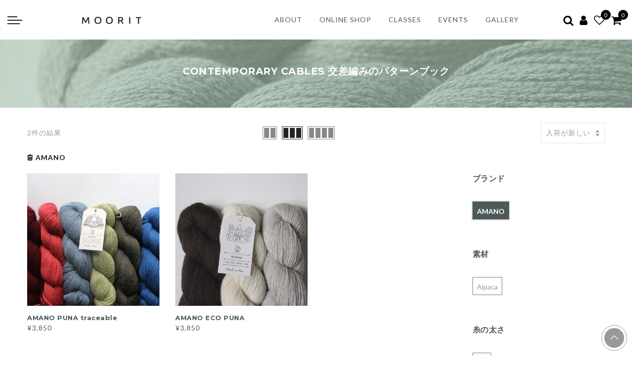

--- FILE ---
content_type: text/css
request_url: https://moorit.jp/cdn/shop/t/20/assets/style.min.css?v=118010167875767174891758774669
body_size: 43825
content:
#infiniteoptions-container{color:#E0674B},.flex-container a:active,.flex-container a:focus,.flexslider a:active,.flexslider a:focus{outline:0}.flex-control-nav,.flex-direction-nav,.slides{margin:0;padding:0;list-style:none}.flexslider{margin:0;padding:0}.flexslider .slides img{width:100%;display:block}.flex-pauseplay span{text-transform:capitalize}.slides:after{content:".";display:block;clear:both;visibility:hidden;line-height:0;height:0}html[xmlns] .slides{display:block}* html .slides{height:1%}.no-js .slides>li:first-child{display:block}.flexslider{margin:0 0 60px;background:#fff;border:4px solid #fff;position:relative;-webkit-border-radius:4px;-moz-border-radius:4px;-o-border-radius:4px;border-radius:4px;box-shadow:0 1px 4px rgba(0,0,0,.2);-webkit-box-shadow:0 1px 4px rgba(0,0,0,.2);-moz-box-shadow:0 1px 4px rgba(0,0,0,.2);-o-box-shadow:0 1px 4px rgba(0,0,0,.2);zoom:1}.flex-viewport{max-height:2000px;-webkit-transition:all 1s ease;-moz-transition:all 1s ease;transition:all 1s ease}.loading .flex-viewport{max-height:300px}.flexslider .slides{zoom:1}.carousel li{margin-right:5px}.flex-direction-nav a{width:30px;height:30px;margin:-20px 0 0;display:block;background:url(bg_direction_nav.png) no-repeat 0 0;position:absolute;top:50%;z-index:10;cursor:pointer;text-indent:-9999px;opacity:0;-webkit-transition:all .3s ease}.flex-direction-nav .flex-next{background-position:100% 0;right:-36px}.flex-direction-nav .flex-prev{left:-36px}.flexslider:hover .flex-next{opacity:.8;right:5px}.flexslider:hover .flex-prev{opacity:.8;left:5px}.flexslider:hover .flex-next:hover,.flexslider:hover .flex-prev:hover{opacity:1}.flex-direction-nav .flex-disabled{cursor:default;pointer-events:none}.flex-control-nav{width:100%;position:absolute;bottom:-40px;text-align:center}.flex-control-nav li{margin:0 6px;display:inline-block;zoom:1}.slick-dots li a{width:11px;height:11px;display:block;background:#666;background:rgba(0,0,0,.5);cursor:pointer;text-indent:-9999px;-webkit-border-radius:20px;-moz-border-radius:20px;-o-border-radius:20px;border-radius:20px;box-shadow:inset 0 0 3px rgba(0,0,0,.3)}.slick-dots li a:hover{background:#333;background:rgba(0,0,0,.7)}.slick-dots li a.flex-active{background:#000;background:rgba(0,0,0,.9);cursor:default}.flex-control-thumbs{margin:5px 0 0;position:static;overflow:hidden}.flex-control-thumbs img{margin:10px 5px 0;display:inline-block;opacity:.7;cursor:pointer}.flex-control-thumbs img:hover{opacity:1}.flex-control-thumbs .flex-active{opacity:1;cursor:default}@media screen and (max-width:860px){.flex-direction-nav .flex-prev{opacity:1;left:0}.flex-direction-nav .flex-next{opacity:1;right:0}}.metaslider .flexslider{background:0 0;box-shadow:none;-webkit-box-shadow:none;-moz-box-shadow:none;-o-box-shadow:none;border:0;margin:0 0 40px 0;max-width:none;max-height:none}.flex-control-nav{bottom:-30px;line-height:11px}.flex-control-nav li{margin:0}.flex-control-nav li a{margin:0 6px;padding:0}.flexslider .slides li{position:relative;height:auto}.flex-viewport{direction:ltr}.flex-direction-nav a{-moz-transition:all .3s ease;transition:all .3s ease}.flexslider .slides p{margin:0}.flex-control-nav{margin:auto}.metaslider .flexslider.filmstrip{margin-top:10px}.metaslider .flexslider.filmstrip .slides li{cursor:pointer;opacity:.5}.metaslider .flexslider.filmstrip .slides li.flex-active-slide,.metaslider .flexslider.filmstrip .slides li:focus,.metaslider .flexslider.filmstrip .slides li:hover{opacity:1!important}.metaslider .flex-control-thumbs li{width:auto}#content .metaslider ol.flex-control-thumbs img,.metaslider ol.flex-control-thumbs img{margin:10px 5px 0;width:auto}.metaslider.nav-hidden .flexslider{margin-bottom:0}.metaslider.nav-hidden.add-margin .flexslider{margin-bottom:40px}.metaslider{position:relative;z-index:0}.metaslider .caption{padding:5px 10px;word-wrap:break-word}.metaslider .caption-wrap{position:absolute;bottom:0;left:0;background:#000;color:#fff;opacity:.7;margin:0;display:block;width:100%;line-height:1.4em}.metaslider img{height:auto;padding:0;margin:0;-moz-user-select:none}.metaslider a{outline:0}.metaslider .theme-default .nivoSlider{-webkit-box-shadow:0 0 0;-moz-box-shadow:0 0 0;box-shadow:0 0 0}.metaslider.ms-left{float:left;margin:0 20px 20px 0}.metaslider.ms-right{float:right;margin:0 0 20px 20px}.metaslider li:after,.metaslider li:before{content:""!important;display:none!important;bottom:auto!important;margin:0!important}.metaslider .caption-wrap .caption img{width:auto}.article .metaslider li,.article .metaslider ol,.article .metaslider ul{list-style-type:none}.metaslider .slides img{width:100%;display:block}.metaslider .slick-dots{bottom:20px;z-index:9}.metaslider .slick-dots li{margin:0 6px!important;display:inline-block;zoom:1}.metaslider .slick-dots li button{width:11px;height:11px;display:block;background:#666;background:rgba(0,0,0,.5);cursor:pointer;text-indent:-9999px;-webkit-border-radius:20px;-moz-border-radius:20px;-o-border-radius:20px;border-radius:20px;box-shadow:inset 0 0 3px rgba(0,0,0,.3)}.metaslider .slick-dots li button{margin:0;padding:0}.metaslider .slick-dots li.slick-active button{background:#000;background:rgba(0,0,0,.9);cursor:default}/*!
 *  Font Awesome 4.7.0 by @davegandy - http://fontawesome.io - @fontawesome
 *  License - http://fontawesome.io/license (Font: SIL OFL 1.1, CSS: MIT License)
 */@font-face{font-family:FontAwesome;src:url(fontawesome-webfont.eot?v=4.7.0);src:url(fontawesome-webfont.eot?#iefix&v=4.7.0) format('embedded-opentype'),url(fontawesome-webfont.woff2?v=4.7.0) format('woff2'),url(fontawesome-webfont.woff?v=4.7.0) format('woff'),url(fontawesome-webfont.ttf?v=4.7.0) format('truetype'),url(fontawesome-webfont.svg?v=4.7.0#fontawesomeregular) format('svg');font-weight:400;font-style:normal}.fa{display:inline-block;font:normal normal normal 14px/1 FontAwesome;font-size:inherit;text-rendering:auto;-webkit-font-smoothing:antialiased;-moz-osx-font-smoothing:grayscale}.fa-lg{font-size:1.33333333em;line-height:.75em;vertical-align:-15%}.fa-2x{font-size:2em}.fa-3x{font-size:3em}.fa-4x{font-size:4em}.fa-5x{font-size:5em}.fa-fw{width:1.28571429em;text-align:center}.fa-ul{padding-left:0;margin-left:2.14285714em;list-style-type:none}.fa-ul>li{position:relative}.fa-li{position:absolute;left:-2.14285714em;width:2.14285714em;top:.14285714em;text-align:center}.fa-li.fa-lg{left:-1.85714286em}.fa-border{padding:.2em .25em .15em;border:solid .08em #eee;border-radius:.1em}.fa-pull-left{float:left}.fa-pull-right{float:right}.fa.fa-pull-left{margin-right:.3em}.fa.fa-pull-right{margin-left:.3em}.pull-right{float:right}.pull-left{float:left}.fa.pull-left{margin-right:.3em}.fa.pull-right{margin-left:.3em}.fa-spin{-webkit-animation:fa-spin 2s infinite linear;animation:fa-spin 2s infinite linear}.fa-pulse{-webkit-animation:fa-spin 1s infinite steps(8);animation:fa-spin 1s infinite steps(8)}@-webkit-keyframes fa-spin{0%{-webkit-transform:rotate(0);transform:rotate(0)}100%{-webkit-transform:rotate(359deg);transform:rotate(359deg)}}@keyframes fa-spin{0%{-webkit-transform:rotate(0);transform:rotate(0)}100%{-webkit-transform:rotate(359deg);transform:rotate(359deg)}}.fa-rotate-90{-webkit-transform:rotate(90deg);-ms-transform:rotate(90deg);transform:rotate(90deg)}.fa-rotate-180{-webkit-transform:rotate(180deg);-ms-transform:rotate(180deg);transform:rotate(180deg)}.fa-rotate-270{-webkit-transform:rotate(270deg);-ms-transform:rotate(270deg);transform:rotate(270deg)}.fa-flip-horizontal{-webkit-transform:scale(-1,1);-ms-transform:scale(-1,1);transform:scale(-1,1)}.fa-flip-vertical{-webkit-transform:scale(1,-1);-ms-transform:scale(1,-1);transform:scale(1,-1)}:root .fa-flip-horizontal,:root .fa-flip-vertical,:root .fa-rotate-180,:root .fa-rotate-270,:root .fa-rotate-90{filter:none}.fa-stack{position:relative;display:inline-block;width:2em;height:2em;line-height:2em;vertical-align:middle}.fa-stack-1x,.fa-stack-2x{position:absolute;left:0;width:100%;text-align:center}.fa-stack-1x{line-height:inherit}.fa-stack-2x{font-size:2em}.fa-inverse{color:#fff}.fa-glass:before{content:"\f000"}.fa-music:before{content:"\f001"}.fa-search:before{content:"\f002"}.fa-envelope-o:before{content:"\f003"}.fa-heart:before{content:"\f004"}.fa-star:before{content:"\f005"}.fa-star-o:before{content:"\f006"}.fa-user:before{content:"\f007"}.fa-film:before{content:"\f008"}.fa-th-large:before{content:"\f009"}.fa-th:before{content:"\f00a"}.fa-th-list:before{content:"\f00b"}.fa-check:before{content:"\f00c"}.fa-close:before,.fa-remove:before,.fa-times:before{content:"\f00d"}.fa-search-plus:before{content:"\f00e"}.fa-search-minus:before{content:"\f010"}.fa-power-off:before{content:"\f011"}.fa-signal:before{content:"\f012"}.fa-cog:before,.fa-gear:before{content:"\f013"}.fa-trash-o:before{content:"\f014"}.fa-home:before{content:"\f015"}.fa-file-o:before{content:"\f016"}.fa-clock-o:before{content:"\f017"}.fa-road:before{content:"\f018"}.fa-download:before{content:"\f019"}.fa-arrow-circle-o-down:before{content:"\f01a"}.fa-arrow-circle-o-up:before{content:"\f01b"}.fa-inbox:before{content:"\f01c"}.fa-play-circle-o:before{content:"\f01d"}.fa-repeat:before,.fa-rotate-right:before{content:"\f01e"}.fa-refresh:before{content:"\f021"}.fa-list-alt:before{content:"\f022"}.fa-lock:before{content:"\f023"}.fa-flag:before{content:"\f024"}.fa-headphones:before{content:"\f025"}.fa-volume-off:before{content:"\f026"}.fa-volume-down:before{content:"\f027"}.fa-volume-up:before{content:"\f028"}.fa-qrcode:before{content:"\f029"}.fa-barcode:before{content:"\f02a"}.fa-tag:before{content:"\f02b"}.fa-tags:before{content:"\f02c"}.fa-book:before{content:"\f02d"}.fa-bookmark:before{content:"\f02e"}.fa-print:before{content:"\f02f"}.fa-camera:before{content:"\f030"}.fa-font:before{content:"\f031"}.fa-bold:before{content:"\f032"}.fa-italic:before{content:"\f033"}.fa-text-height:before{content:"\f034"}.fa-text-width:before{content:"\f035"}.fa-align-left:before{content:"\f036"}.fa-align-center:before{content:"\f037"}.fa-align-right:before{content:"\f038"}.fa-align-justify:before{content:"\f039"}.fa-list:before{content:"\f03a"}.fa-dedent:before,.fa-outdent:before{content:"\f03b"}.fa-indent:before{content:"\f03c"}.fa-video-camera:before{content:"\f03d"}.fa-image:before,.fa-photo:before,.fa-picture-o:before{content:"\f03e"}.fa-pencil:before{content:"\f040"}.fa-map-marker:before{content:"\f041"}.fa-adjust:before{content:"\f042"}.fa-tint:before{content:"\f043"}.fa-edit:before,.fa-pencil-square-o:before{content:"\f044"}.fa-share-square-o:before{content:"\f045"}.fa-check-square-o:before{content:"\f046"}.fa-arrows:before{content:"\f047"}.fa-step-backward:before{content:"\f048"}.fa-fast-backward:before{content:"\f049"}.fa-backward:before{content:"\f04a"}.fa-play:before{content:"\f04b"}.fa-pause:before{content:"\f04c"}.fa-stop:before{content:"\f04d"}.fa-forward:before{content:"\f04e"}.fa-fast-forward:before{content:"\f050"}.fa-step-forward:before{content:"\f051"}.fa-eject:before{content:"\f052"}.fa-chevron-left:before{content:"\f053"}.fa-chevron-right:before{content:"\f054"}.fa-plus-circle:before{content:"\f055"}.fa-minus-circle:before{content:"\f056"}.fa-times-circle:before{content:"\f057"}.fa-check-circle:before{content:"\f058"}.fa-question-circle:before{content:"\f059"}.fa-info-circle:before{content:"\f05a"}.fa-crosshairs:before{content:"\f05b"}.fa-times-circle-o:before{content:"\f05c"}.fa-check-circle-o:before{content:"\f05d"}.fa-ban:before{content:"\f05e"}.fa-arrow-left:before{content:"\f060"}.fa-arrow-right:before{content:"\f061"}.fa-arrow-up:before{content:"\f062"}.fa-arrow-down:before{content:"\f063"}.fa-mail-forward:before,.fa-share:before{content:"\f064"}.fa-expand:before{content:"\f065"}.fa-compress:before{content:"\f066"}.fa-plus:before{content:"\f067"}.fa-minus:before{content:"\f068"}.fa-asterisk:before{content:"\f069"}.fa-exclamation-circle:before{content:"\f06a"}.fa-gift:before{content:"\f06b"}.fa-leaf:before{content:"\f06c"}.fa-fire:before{content:"\f06d"}.fa-eye:before{content:"\f06e"}.fa-eye-slash:before{content:"\f070"}.fa-exclamation-triangle:before,.fa-warning:before{content:"\f071"}.fa-plane:before{content:"\f072"}.fa-calendar:before{content:"\f073"}.fa-random:before{content:"\f074"}.fa-comment:before{content:"\f075"}.fa-magnet:before{content:"\f076"}.fa-chevron-up:before{content:"\f077"}.fa-chevron-down:before{content:"\f078"}.fa-retweet:before{content:"\f079"}.fa-shopping-cart:before{content:"\f07a"}.fa-folder:before{content:"\f07b"}.fa-folder-open:before{content:"\f07c"}.fa-arrows-v:before{content:"\f07d"}.fa-arrows-h:before{content:"\f07e"}.fa-bar-chart-o:before,.fa-bar-chart:before{content:"\f080"}.fa-twitter-square:before{content:"\f081"}.fa-facebook-square:before{content:"\f082"}.fa-camera-retro:before{content:"\f083"}.fa-key:before{content:"\f084"}.fa-cogs:before,.fa-gears:before{content:"\f085"}.fa-comments:before{content:"\f086"}.fa-thumbs-o-up:before{content:"\f087"}.fa-thumbs-o-down:before{content:"\f088"}.fa-star-half:before{content:"\f089"}.fa-heart-o:before{content:"\f08a"}.fa-sign-out:before{content:"\f08b"}.fa-linkedin-square:before{content:"\f08c"}.fa-thumb-tack:before{content:"\f08d"}.fa-external-link:before{content:"\f08e"}.fa-sign-in:before{content:"\f090"}.fa-trophy:before{content:"\f091"}.fa-github-square:before{content:"\f092"}.fa-upload:before{content:"\f093"}.fa-lemon-o:before{content:"\f094"}.fa-phone:before{content:"\f095"}.fa-square-o:before{content:"\f096"}.fa-bookmark-o:before{content:"\f097"}.fa-phone-square:before{content:"\f098"}.fa-twitter:before{content:"\f099"}.fa-facebook-f:before,.fa-facebook:before{content:"\f09a"}.fa-github:before{content:"\f09b"}.fa-unlock:before{content:"\f09c"}.fa-credit-card:before{content:"\f09d"}.fa-feed:before,.fa-rss:before{content:"\f09e"}.fa-hdd-o:before{content:"\f0a0"}.fa-bullhorn:before{content:"\f0a1"}.fa-bell:before{content:"\f0f3"}.fa-certificate:before{content:"\f0a3"}.fa-hand-o-right:before{content:"\f0a4"}.fa-hand-o-left:before{content:"\f0a5"}.fa-hand-o-up:before{content:"\f0a6"}.fa-hand-o-down:before{content:"\f0a7"}.fa-arrow-circle-left:before{content:"\f0a8"}.fa-arrow-circle-right:before{content:"\f0a9"}.fa-arrow-circle-up:before{content:"\f0aa"}.fa-arrow-circle-down:before{content:"\f0ab"}.fa-globe:before{content:"\f0ac"}.fa-wrench:before{content:"\f0ad"}.fa-tasks:before{content:"\f0ae"}.fa-filter:before{content:"\f0b0"}.fa-briefcase:before{content:"\f0b1"}.fa-arrows-alt:before{content:"\f0b2"}.fa-group:before,.fa-users:before{content:"\f0c0"}.fa-chain:before,.fa-link:before{content:"\f0c1"}.fa-cloud:before{content:"\f0c2"}.fa-flask:before{content:"\f0c3"}.fa-cut:before,.fa-scissors:before{content:"\f0c4"}.fa-copy:before,.fa-files-o:before{content:"\f0c5"}.fa-paperclip:before{content:"\f0c6"}.fa-floppy-o:before,.fa-save:before{content:"\f0c7"}.fa-square:before{content:"\f0c8"}.fa-bars:before,.fa-navicon:before,.fa-reorder:before{content:"\f0c9"}.fa-list-ul:before{content:"\f0ca"}.fa-list-ol:before{content:"\f0cb"}.fa-strikethrough:before{content:"\f0cc"}.fa-underline:before{content:"\f0cd"}.fa-table:before{content:"\f0ce"}.fa-magic:before{content:"\f0d0"}.fa-truck:before{content:"\f0d1"}.fa-pinterest:before{content:"\f0d2"}.fa-pinterest-square:before{content:"\f0d3"}.fa-google-plus-square:before{content:"\f0d4"}.fa-google-plus:before{content:"\f0d5"}.fa-money:before{content:"\f0d6"}.fa-caret-down:before{content:"\f0d7"}.fa-caret-up:before{content:"\f0d8"}.fa-caret-left:before{content:"\f0d9"}.fa-caret-right:before{content:"\f0da"}.fa-columns:before{content:"\f0db"}.fa-sort:before,.fa-unsorted:before{content:"\f0dc"}.fa-sort-desc:before,.fa-sort-down:before{content:"\f0dd"}.fa-sort-asc:before,.fa-sort-up:before{content:"\f0de"}.fa-envelope:before{content:"\f0e0"}.fa-linkedin:before{content:"\f0e1"}.fa-rotate-left:before,.fa-undo:before{content:"\f0e2"}.fa-gavel:before,.fa-legal:before{content:"\f0e3"}.fa-dashboard:before,.fa-tachometer:before{content:"\f0e4"}.fa-comment-o:before{content:"\f0e5"}.fa-comments-o:before{content:"\f0e6"}.fa-bolt:before,.fa-flash:before{content:"\f0e7"}.fa-sitemap:before{content:"\f0e8"}.fa-umbrella:before{content:"\f0e9"}.fa-clipboard:before,.fa-paste:before{content:"\f0ea"}.fa-lightbulb-o:before{content:"\f0eb"}.fa-exchange:before{content:"\f0ec"}.fa-cloud-download:before{content:"\f0ed"}.fa-cloud-upload:before{content:"\f0ee"}.fa-user-md:before{content:"\f0f0"}.fa-stethoscope:before{content:"\f0f1"}.fa-suitcase:before{content:"\f0f2"}.fa-bell-o:before{content:"\f0a2"}.fa-coffee:before{content:"\f0f4"}.fa-cutlery:before{content:"\f0f5"}.fa-file-text-o:before{content:"\f0f6"}.fa-building-o:before{content:"\f0f7"}.fa-hospital-o:before{content:"\f0f8"}.fa-ambulance:before{content:"\f0f9"}.fa-medkit:before{content:"\f0fa"}.fa-fighter-jet:before{content:"\f0fb"}.fa-beer:before{content:"\f0fc"}.fa-h-square:before{content:"\f0fd"}.fa-plus-square:before{content:"\f0fe"}.fa-angle-double-left:before{content:"\f100"}.fa-angle-double-right:before{content:"\f101"}.fa-angle-double-up:before{content:"\f102"}.fa-angle-double-down:before{content:"\f103"}.fa-angle-left:before{content:"\f104"}.fa-angle-right:before{content:"\f105"}.fa-angle-up:before{content:"\f106"}.fa-angle-down:before{content:"\f107"}.fa-desktop:before{content:"\f108"}.fa-laptop:before{content:"\f109"}.fa-tablet:before{content:"\f10a"}.fa-mobile-phone:before,.fa-mobile:before{content:"\f10b"}.fa-circle-o:before{content:"\f10c"}.fa-quote-left:before{content:"\f10d"}.fa-quote-right:before{content:"\f10e"}.fa-spinner:before{content:"\f110"}.fa-circle:before{content:"\f111"}.fa-mail-reply:before,.fa-reply:before{content:"\f112"}.fa-github-alt:before{content:"\f113"}.fa-folder-o:before{content:"\f114"}.fa-folder-open-o:before{content:"\f115"}.fa-smile-o:before{content:"\f118"}.fa-frown-o:before{content:"\f119"}.fa-meh-o:before{content:"\f11a"}.fa-gamepad:before{content:"\f11b"}.fa-keyboard-o:before{content:"\f11c"}.fa-flag-o:before{content:"\f11d"}.fa-flag-checkered:before{content:"\f11e"}.fa-terminal:before{content:"\f120"}.fa-code:before{content:"\f121"}.fa-mail-reply-all:before,.fa-reply-all:before{content:"\f122"}.fa-star-half-empty:before,.fa-star-half-full:before,.fa-star-half-o:before{content:"\f123"}.fa-location-arrow:before{content:"\f124"}.fa-crop:before{content:"\f125"}.fa-code-fork:before{content:"\f126"}.fa-chain-broken:before,.fa-unlink:before{content:"\f127"}.fa-question:before{content:"\f128"}.fa-info:before{content:"\f129"}.fa-exclamation:before{content:"\f12a"}.fa-superscript:before{content:"\f12b"}.fa-subscript:before{content:"\f12c"}.fa-eraser:before{content:"\f12d"}.fa-puzzle-piece:before{content:"\f12e"}.fa-microphone:before{content:"\f130"}.fa-microphone-slash:before{content:"\f131"}.fa-shield:before{content:"\f132"}.fa-calendar-o:before{content:"\f133"}.fa-fire-extinguisher:before{content:"\f134"}.fa-rocket:before{content:"\f135"}.fa-maxcdn:before{content:"\f136"}.fa-chevron-circle-left:before{content:"\f137"}.fa-chevron-circle-right:before{content:"\f138"}.fa-chevron-circle-up:before{content:"\f139"}.fa-chevron-circle-down:before{content:"\f13a"}.fa-html5:before{content:"\f13b"}.fa-css3:before{content:"\f13c"}.fa-anchor:before{content:"\f13d"}.fa-unlock-alt:before{content:"\f13e"}.fa-bullseye:before{content:"\f140"}.fa-ellipsis-h:before{content:"\f141"}.fa-ellipsis-v:before{content:"\f142"}.fa-rss-square:before{content:"\f143"}.fa-play-circle:before{content:"\f144"}.fa-ticket:before{content:"\f145"}.fa-minus-square:before{content:"\f146"}.fa-minus-square-o:before{content:"\f147"}.fa-level-up:before{content:"\f148"}.fa-level-down:before{content:"\f149"}.fa-check-square:before{content:"\f14a"}.fa-pencil-square:before{content:"\f14b"}.fa-external-link-square:before{content:"\f14c"}.fa-share-square:before{content:"\f14d"}.fa-compass:before{content:"\f14e"}.fa-caret-square-o-down:before,.fa-toggle-down:before{content:"\f150"}.fa-caret-square-o-up:before,.fa-toggle-up:before{content:"\f151"}.fa-caret-square-o-right:before,.fa-toggle-right:before{content:"\f152"}.fa-eur:before,.fa-euro:before{content:"\f153"}.fa-gbp:before{content:"\f154"}.fa-dollar:before,.fa-usd:before{content:"\f155"}.fa-inr:before,.fa-rupee:before{content:"\f156"}.fa-cny:before,.fa-jpy:before,.fa-rmb:before,.fa-yen:before{content:"\f157"}.fa-rouble:before,.fa-rub:before,.fa-ruble:before{content:"\f158"}.fa-krw:before,.fa-won:before{content:"\f159"}.fa-bitcoin:before,.fa-btc:before{content:"\f15a"}.fa-file:before{content:"\f15b"}.fa-file-text:before{content:"\f15c"}.fa-sort-alpha-asc:before{content:"\f15d"}.fa-sort-alpha-desc:before{content:"\f15e"}.fa-sort-amount-asc:before{content:"\f160"}.fa-sort-amount-desc:before{content:"\f161"}.fa-sort-numeric-asc:before{content:"\f162"}.fa-sort-numeric-desc:before{content:"\f163"}.fa-thumbs-up:before{content:"\f164"}.fa-thumbs-down:before{content:"\f165"}.fa-youtube-square:before{content:"\f166"}.fa-youtube:before{content:"\f167"}.fa-xing:before{content:"\f168"}.fa-xing-square:before{content:"\f169"}.fa-youtube-play:before{content:"\f16a"}.fa-dropbox:before{content:"\f16b"}.fa-stack-overflow:before{content:"\f16c"}.fa-instagram:before{content:"\f16d"}.fa-flickr:before{content:"\f16e"}.fa-adn:before{content:"\f170"}.fa-bitbucket:before{content:"\f171"}.fa-bitbucket-square:before{content:"\f172"}.fa-tumblr:before{content:"\f173"}.fa-tumblr-square:before{content:"\f174"}.fa-long-arrow-down:before{content:"\f175"}.fa-long-arrow-up:before{content:"\f176"}.fa-long-arrow-left:before{content:"\f177"}.fa-long-arrow-right:before{content:"\f178"}.fa-apple:before{content:"\f179"}.fa-windows:before{content:"\f17a"}.fa-android:before{content:"\f17b"}.fa-linux:before{content:"\f17c"}.fa-dribbble:before{content:"\f17d"}.fa-skype:before{content:"\f17e"}.fa-foursquare:before{content:"\f180"}.fa-trello:before{content:"\f181"}.fa-female:before{content:"\f182"}.fa-male:before{content:"\f183"}.fa-gittip:before,.fa-gratipay:before{content:"\f184"}.fa-sun-o:before{content:"\f185"}.fa-moon-o:before{content:"\f186"}.fa-archive:before{content:"\f187"}.fa-bug:before{content:"\f188"}.fa-vk:before{content:"\f189"}.fa-weibo:before{content:"\f18a"}.fa-renren:before{content:"\f18b"}.fa-pagelines:before{content:"\f18c"}.fa-stack-exchange:before{content:"\f18d"}.fa-arrow-circle-o-right:before{content:"\f18e"}.fa-arrow-circle-o-left:before{content:"\f190"}.fa-caret-square-o-left:before,.fa-toggle-left:before{content:"\f191"}.fa-dot-circle-o:before{content:"\f192"}.fa-wheelchair:before{content:"\f193"}.fa-vimeo-square:before{content:"\f194"}.fa-try:before,.fa-turkish-lira:before{content:"\f195"}.fa-plus-square-o:before{content:"\f196"}.fa-space-shuttle:before{content:"\f197"}.fa-slack:before{content:"\f198"}.fa-envelope-square:before{content:"\f199"}.fa-wordpress:before{content:"\f19a"}.fa-openid:before{content:"\f19b"}.fa-bank:before,.fa-institution:before,.fa-university:before{content:"\f19c"}.fa-graduation-cap:before,.fa-mortar-board:before{content:"\f19d"}.fa-yahoo:before{content:"\f19e"}.fa-google:before{content:"\f1a0"}.fa-reddit:before{content:"\f1a1"}.fa-reddit-square:before{content:"\f1a2"}.fa-stumbleupon-circle:before{content:"\f1a3"}.fa-stumbleupon:before{content:"\f1a4"}.fa-delicious:before{content:"\f1a5"}.fa-digg:before{content:"\f1a6"}.fa-pied-piper-pp:before{content:"\f1a7"}.fa-pied-piper-alt:before{content:"\f1a8"}.fa-drupal:before{content:"\f1a9"}.fa-joomla:before{content:"\f1aa"}.fa-language:before{content:"\f1ab"}.fa-fax:before{content:"\f1ac"}.fa-building:before{content:"\f1ad"}.fa-child:before{content:"\f1ae"}.fa-paw:before{content:"\f1b0"}.fa-spoon:before{content:"\f1b1"}.fa-cube:before{content:"\f1b2"}.fa-cubes:before{content:"\f1b3"}.fa-behance:before{content:"\f1b4"}.fa-behance-square:before{content:"\f1b5"}.fa-steam:before{content:"\f1b6"}.fa-steam-square:before{content:"\f1b7"}.fa-recycle:before{content:"\f1b8"}.fa-automobile:before,.fa-car:before{content:"\f1b9"}.fa-cab:before,.fa-taxi:before{content:"\f1ba"}.fa-tree:before{content:"\f1bb"}.fa-spotify:before{content:"\f1bc"}.fa-deviantart:before{content:"\f1bd"}.fa-soundcloud:before{content:"\f1be"}.fa-database:before{content:"\f1c0"}.fa-file-pdf-o:before{content:"\f1c1"}.fa-file-word-o:before{content:"\f1c2"}.fa-file-excel-o:before{content:"\f1c3"}.fa-file-powerpoint-o:before{content:"\f1c4"}.fa-file-image-o:before,.fa-file-photo-o:before,.fa-file-picture-o:before{content:"\f1c5"}.fa-file-archive-o:before,.fa-file-zip-o:before{content:"\f1c6"}.fa-file-audio-o:before,.fa-file-sound-o:before{content:"\f1c7"}.fa-file-movie-o:before,.fa-file-video-o:before{content:"\f1c8"}.fa-file-code-o:before{content:"\f1c9"}.fa-vine:before{content:"\f1ca"}.fa-codepen:before{content:"\f1cb"}.fa-jsfiddle:before{content:"\f1cc"}.fa-life-bouy:before,.fa-life-buoy:before,.fa-life-ring:before,.fa-life-saver:before,.fa-support:before{content:"\f1cd"}.fa-circle-o-notch:before{content:"\f1ce"}.fa-ra:before,.fa-rebel:before,.fa-resistance:before{content:"\f1d0"}.fa-empire:before,.fa-ge:before{content:"\f1d1"}.fa-git-square:before{content:"\f1d2"}.fa-git:before{content:"\f1d3"}.fa-hacker-news:before,.fa-y-combinator-square:before,.fa-yc-square:before{content:"\f1d4"}.fa-tencent-weibo:before{content:"\f1d5"}.fa-qq:before{content:"\f1d6"}.fa-wechat:before,.fa-weixin:before{content:"\f1d7"}.fa-paper-plane:before,.fa-send:before{content:"\f1d8"}.fa-paper-plane-o:before,.fa-send-o:before{content:"\f1d9"}.fa-history:before{content:"\f1da"}.fa-circle-thin:before{content:"\f1db"}.fa-header:before{content:"\f1dc"}.fa-paragraph:before{content:"\f1dd"}.fa-sliders:before{content:"\f1de"}.fa-share-alt:before{content:"\f1e0"}.fa-share-alt-square:before{content:"\f1e1"}.fa-bomb:before{content:"\f1e2"}.fa-futbol-o:before,.fa-soccer-ball-o:before{content:"\f1e3"}.fa-tty:before{content:"\f1e4"}.fa-binoculars:before{content:"\f1e5"}.fa-plug:before{content:"\f1e6"}.fa-slideshare:before{content:"\f1e7"}.fa-twitch:before{content:"\f1e8"}.fa-yelp:before{content:"\f1e9"}.fa-newspaper-o:before{content:"\f1ea"}.fa-wifi:before{content:"\f1eb"}.fa-calculator:before{content:"\f1ec"}.fa-paypal:before{content:"\f1ed"}.fa-google-wallet:before{content:"\f1ee"}.fa-cc-visa:before{content:"\f1f0"}.fa-cc-mastercard:before{content:"\f1f1"}.fa-cc-discover:before{content:"\f1f2"}.fa-cc-amex:before{content:"\f1f3"}.fa-cc-paypal:before{content:"\f1f4"}.fa-cc-stripe:before{content:"\f1f5"}.fa-bell-slash:before{content:"\f1f6"}.fa-bell-slash-o:before{content:"\f1f7"}.fa-trash:before{content:"\f1f8"}.fa-copyright:before{content:"\f1f9"}.fa-at:before{content:"\f1fa"}.fa-eyedropper:before{content:"\f1fb"}.fa-paint-brush:before{content:"\f1fc"}.fa-birthday-cake:before{content:"\f1fd"}.fa-area-chart:before{content:"\f1fe"}.fa-pie-chart:before{content:"\f200"}.fa-line-chart:before{content:"\f201"}.fa-lastfm:before{content:"\f202"}.fa-lastfm-square:before{content:"\f203"}.fa-toggle-off:before{content:"\f204"}.fa-toggle-on:before{content:"\f205"}.fa-bicycle:before{content:"\f206"}.fa-bus:before{content:"\f207"}.fa-ioxhost:before{content:"\f208"}.fa-angellist:before{content:"\f209"}.fa-cc:before{content:"\f20a"}.fa-ils:before,.fa-shekel:before,.fa-sheqel:before{content:"\f20b"}.fa-meanpath:before{content:"\f20c"}.fa-buysellads:before{content:"\f20d"}.fa-connectdevelop:before{content:"\f20e"}.fa-dashcube:before{content:"\f210"}.fa-forumbee:before{content:"\f211"}.fa-leanpub:before{content:"\f212"}.fa-sellsy:before{content:"\f213"}.fa-shirtsinbulk:before{content:"\f214"}.fa-simplybuilt:before{content:"\f215"}.fa-skyatlas:before{content:"\f216"}.fa-cart-plus:before{content:"\f217"}.fa-cart-arrow-down:before{content:"\f218"}.fa-diamond:before{content:"\f219"}.fa-ship:before{content:"\f21a"}.fa-user-secret:before{content:"\f21b"}.fa-motorcycle:before{content:"\f21c"}.fa-street-view:before{content:"\f21d"}.fa-heartbeat:before{content:"\f21e"}.fa-venus:before{content:"\f221"}.fa-mars:before{content:"\f222"}.fa-mercury:before{content:"\f223"}.fa-intersex:before,.fa-transgender:before{content:"\f224"}.fa-transgender-alt:before{content:"\f225"}.fa-venus-double:before{content:"\f226"}.fa-mars-double:before{content:"\f227"}.fa-venus-mars:before{content:"\f228"}.fa-mars-stroke:before{content:"\f229"}.fa-mars-stroke-v:before{content:"\f22a"}.fa-mars-stroke-h:before{content:"\f22b"}.fa-neuter:before{content:"\f22c"}.fa-genderless:before{content:"\f22d"}.fa-facebook-official:before{content:"\f230"}.fa-pinterest-p:before{content:"\f231"}.fa-whatsapp:before{content:"\f232"}.fa-server:before{content:"\f233"}.fa-user-plus:before{content:"\f234"}.fa-user-times:before{content:"\f235"}.fa-bed:before,.fa-hotel:before{content:"\f236"}.fa-viacoin:before{content:"\f237"}.fa-train:before{content:"\f238"}.fa-subway:before{content:"\f239"}.fa-medium:before{content:"\f23a"}.fa-y-combinator:before,.fa-yc:before{content:"\f23b"}.fa-optin-monster:before{content:"\f23c"}.fa-opencart:before{content:"\f23d"}.fa-expeditedssl:before{content:"\f23e"}.fa-battery-4:before,.fa-battery-full:before,.fa-battery:before{content:"\f240"}.fa-battery-3:before,.fa-battery-three-quarters:before{content:"\f241"}.fa-battery-2:before,.fa-battery-half:before{content:"\f242"}.fa-battery-1:before,.fa-battery-quarter:before{content:"\f243"}.fa-battery-0:before,.fa-battery-empty:before{content:"\f244"}.fa-mouse-pointer:before{content:"\f245"}.fa-i-cursor:before{content:"\f246"}.fa-object-group:before{content:"\f247"}.fa-object-ungroup:before{content:"\f248"}.fa-sticky-note:before{content:"\f249"}.fa-sticky-note-o:before{content:"\f24a"}.fa-cc-jcb:before{content:"\f24b"}.fa-cc-diners-club:before{content:"\f24c"}.fa-clone:before{content:"\f24d"}.fa-balance-scale:before{content:"\f24e"}.fa-hourglass-o:before{content:"\f250"}.fa-hourglass-1:before,.fa-hourglass-start:before{content:"\f251"}.fa-hourglass-2:before,.fa-hourglass-half:before{content:"\f252"}.fa-hourglass-3:before,.fa-hourglass-end:before{content:"\f253"}.fa-hourglass:before{content:"\f254"}.fa-hand-grab-o:before,.fa-hand-rock-o:before{content:"\f255"}.fa-hand-paper-o:before,.fa-hand-stop-o:before{content:"\f256"}.fa-hand-scissors-o:before{content:"\f257"}.fa-hand-lizard-o:before{content:"\f258"}.fa-hand-spock-o:before{content:"\f259"}.fa-hand-pointer-o:before{content:"\f25a"}.fa-hand-peace-o:before{content:"\f25b"}.fa-trademark:before{content:"\f25c"}.fa-registered:before{content:"\f25d"}.fa-creative-commons:before{content:"\f25e"}.fa-gg:before{content:"\f260"}.fa-gg-circle:before{content:"\f261"}.fa-tripadvisor:before{content:"\f262"}.fa-odnoklassniki:before{content:"\f263"}.fa-odnoklassniki-square:before{content:"\f264"}.fa-get-pocket:before{content:"\f265"}.fa-wikipedia-w:before{content:"\f266"}.fa-safari:before{content:"\f267"}.fa-chrome:before{content:"\f268"}.fa-firefox:before{content:"\f269"}.fa-opera:before{content:"\f26a"}.fa-internet-explorer:before{content:"\f26b"}.fa-television:before,.fa-tv:before{content:"\f26c"}.fa-contao:before{content:"\f26d"}.fa-500px:before{content:"\f26e"}.fa-amazon:before{content:"\f270"}.fa-calendar-plus-o:before{content:"\f271"}.fa-calendar-minus-o:before{content:"\f272"}.fa-calendar-times-o:before{content:"\f273"}.fa-calendar-check-o:before{content:"\f274"}.fa-industry:before{content:"\f275"}.fa-map-pin:before{content:"\f276"}.fa-map-signs:before{content:"\f277"}.fa-map-o:before{content:"\f278"}.fa-map:before{content:"\f279"}.fa-commenting:before{content:"\f27a"}.fa-commenting-o:before{content:"\f27b"}.fa-houzz:before{content:"\f27c"}.fa-vimeo:before{content:"\f27d"}.fa-black-tie:before{content:"\f27e"}.fa-fonticons:before{content:"\f280"}.fa-reddit-alien:before{content:"\f281"}.fa-edge:before{content:"\f282"}.fa-credit-card-alt:before{content:"\f283"}.fa-codiepie:before{content:"\f284"}.fa-modx:before{content:"\f285"}.fa-fort-awesome:before{content:"\f286"}.fa-usb:before{content:"\f287"}.fa-product-hunt:before{content:"\f288"}.fa-mixcloud:before{content:"\f289"}.fa-scribd:before{content:"\f28a"}.fa-pause-circle:before{content:"\f28b"}.fa-pause-circle-o:before{content:"\f28c"}.fa-stop-circle:before{content:"\f28d"}.fa-stop-circle-o:before{content:"\f28e"}.fa-shopping-bag:before{content:"\f290"}.fa-shopping-basket:before{content:"\f291"}.fa-hashtag:before{content:"\f292"}.fa-bluetooth:before{content:"\f293"}.fa-bluetooth-b:before{content:"\f294"}.fa-percent:before{content:"\f295"}.fa-gitlab:before{content:"\f296"}.fa-wpbeginner:before{content:"\f297"}.fa-wpforms:before{content:"\f298"}.fa-envira:before{content:"\f299"}.fa-universal-access:before{content:"\f29a"}.fa-wheelchair-alt:before{content:"\f29b"}.fa-question-circle-o:before{content:"\f29c"}.fa-blind:before{content:"\f29d"}.fa-audio-description:before{content:"\f29e"}.fa-volume-control-phone:before{content:"\f2a0"}.fa-braille:before{content:"\f2a1"}.fa-assistive-listening-systems:before{content:"\f2a2"}.fa-american-sign-language-interpreting:before,.fa-asl-interpreting:before{content:"\f2a3"}.fa-deaf:before,.fa-deafness:before,.fa-hard-of-hearing:before{content:"\f2a4"}.fa-glide:before{content:"\f2a5"}.fa-glide-g:before{content:"\f2a6"}.fa-sign-language:before,.fa-signing:before{content:"\f2a7"}.fa-low-vision:before{content:"\f2a8"}.fa-viadeo:before{content:"\f2a9"}.fa-viadeo-square:before{content:"\f2aa"}.fa-snapchat:before{content:"\f2ab"}.fa-snapchat-ghost:before{content:"\f2ac"}.fa-snapchat-square:before{content:"\f2ad"}.fa-pied-piper:before{content:"\f2ae"}.fa-first-order:before{content:"\f2b0"}.fa-yoast:before{content:"\f2b1"}.fa-themeisle:before{content:"\f2b2"}.fa-google-plus-circle:before,.fa-google-plus-official:before{content:"\f2b3"}.fa-fa:before,.fa-font-awesome:before{content:"\f2b4"}.fa-handshake-o:before{content:"\f2b5"}.fa-envelope-open:before{content:"\f2b6"}.fa-envelope-open-o:before{content:"\f2b7"}.fa-linode:before{content:"\f2b8"}.fa-address-book:before{content:"\f2b9"}.fa-address-book-o:before{content:"\f2ba"}.fa-address-card:before,.fa-vcard:before{content:"\f2bb"}.fa-address-card-o:before,.fa-vcard-o:before{content:"\f2bc"}.fa-user-circle:before{content:"\f2bd"}.fa-user-circle-o:before{content:"\f2be"}.fa-user-o:before{content:"\f2c0"}.fa-id-badge:before{content:"\f2c1"}.fa-drivers-license:before,.fa-id-card:before{content:"\f2c2"}.fa-drivers-license-o:before,.fa-id-card-o:before{content:"\f2c3"}.fa-quora:before{content:"\f2c4"}.fa-free-code-camp:before{content:"\f2c5"}.fa-telegram:before{content:"\f2c6"}.fa-thermometer-4:before,.fa-thermometer-full:before,.fa-thermometer:before{content:"\f2c7"}.fa-thermometer-3:before,.fa-thermometer-three-quarters:before{content:"\f2c8"}.fa-thermometer-2:before,.fa-thermometer-half:before{content:"\f2c9"}.fa-thermometer-1:before,.fa-thermometer-quarter:before{content:"\f2ca"}.fa-thermometer-0:before,.fa-thermometer-empty:before{content:"\f2cb"}.fa-shower:before{content:"\f2cc"}.fa-bath:before,.fa-bathtub:before,.fa-s15:before{content:"\f2cd"}.fa-podcast:before{content:"\f2ce"}.fa-window-maximize:before{content:"\f2d0"}.fa-window-minimize:before{content:"\f2d1"}.fa-window-restore:before{content:"\f2d2"}.fa-times-rectangle:before,.fa-window-close:before{content:"\f2d3"}.fa-times-rectangle-o:before,.fa-window-close-o:before{content:"\f2d4"}.fa-bandcamp:before{content:"\f2d5"}.fa-grav:before{content:"\f2d6"}.fa-etsy:before{content:"\f2d7"}.fa-imdb:before{content:"\f2d8"}.fa-ravelry:before{content:"\f2d9"}.fa-eercast:before{content:"\f2da"}.fa-microchip:before{content:"\f2db"}.fa-snowflake-o:before{content:"\f2dc"}.fa-superpowers:before{content:"\f2dd"}.fa-wpexplorer:before{content:"\f2de"}.fa-meetup:before{content:"\f2e0"}.sr-only{position:absolute;width:1px;height:1px;padding:0;margin:-1px;overflow:hidden;clip:rect(0,0,0,0);border:0}.sr-only-focusable:active,.sr-only-focusable:focus{position:static;width:auto;height:auto;margin:0;overflow:visible;clip:auto}@font-face{font-family:Pe-icon-7-stroke;src:url(Pe-icon-7-stroke.eot?d7yf1v);src:url(Pe-icon-7-stroke.eot?#iefixd7yf1v) format('embedded-opentype'),url(Pe-icon-7-stroke.woff?d7yf1v) format('woff'),url(Pe-icon-7-stroke.ttf?d7yf1v) format('truetype'),url(Pe-icon-7-stroke.svg?d7yf1v#Pe-icon-7-stroke) format('svg');font-weight:400;font-style:normal}[class*=" pe-7s-"],[class^=pe-7s-]{font-family:Pe-icon-7-stroke;speak:none;font-style:normal;font-weight:400;font-variant:normal;text-transform:none;display:inline-block;line-height:inherit;-webkit-font-smoothing:antialiased;-moz-osx-font-smoothing:grayscale}.pe-7s-album:before{content:"\e6aa"}.pe-7s-arc:before{content:"\e6ab"}.pe-7s-back-2:before{content:"\e6ac"}.pe-7s-bandaid:before{content:"\e6ad"}.pe-7s-car:before{content:"\e6ae"}.pe-7s-diamond:before{content:"\e6af"}.pe-7s-door-lock:before{content:"\e6b0"}.pe-7s-eyedropper:before{content:"\e6b1"}.pe-7s-female:before{content:"\e6b2"}.pe-7s-gym:before{content:"\e6b3"}.pe-7s-hammer:before{content:"\e6b4"}.pe-7s-headphones:before{content:"\e6b5"}.pe-7s-helm:before{content:"\e6b6"}.pe-7s-hourglass:before{content:"\e6b7"}.pe-7s-leaf:before{content:"\e6b8"}.pe-7s-magic-wand:before{content:"\e6b9"}.pe-7s-male:before{content:"\e6ba"}.pe-7s-map-2:before{content:"\e6bb"}.pe-7s-next-2:before{content:"\e6bc"}.pe-7s-paint-bucket:before{content:"\e6bd"}.pe-7s-pendrive:before{content:"\e6be"}.pe-7s-photo:before{content:"\e6bf"}.pe-7s-piggy:before{content:"\e6c0"}.pe-7s-plugin:before{content:"\e6c1"}.pe-7s-refresh-2:before{content:"\e6c2"}.pe-7s-rocket:before{content:"\e6c3"}.pe-7s-settings:before{content:"\e6c4"}.pe-7s-shield:before{content:"\e6c5"}.pe-7s-smile:before{content:"\e6c6"}.pe-7s-usb:before{content:"\e6c7"}.pe-7s-vector:before{content:"\e6c8"}.pe-7s-wine:before{content:"\e6c9"}.pe-7s-cloud-upload:before{content:"\e68a"}.pe-7s-cash:before{content:"\e68c"}.pe-7s-close:before{content:"\e680"}.pe-7s-bluetooth:before{content:"\e68d"}.pe-7s-cloud-download:before{content:"\e68b"}.pe-7s-way:before{content:"\e68e"}.pe-7s-close-circle:before{content:"\e681"}.pe-7s-id:before{content:"\e68f"}.pe-7s-angle-up:before{content:"\e682"}.pe-7s-wristwatch:before{content:"\e690"}.pe-7s-angle-up-circle:before{content:"\e683"}.pe-7s-world:before{content:"\e691"}.pe-7s-angle-right:before{content:"\e684"}.pe-7s-volume:before{content:"\e692"}.pe-7s-angle-right-circle:before{content:"\e685"}.pe-7s-users:before{content:"\e693"}.pe-7s-angle-left:before{content:"\e686"}.pe-7s-user-female:before{content:"\e694"}.pe-7s-angle-left-circle:before{content:"\e687"}.pe-7s-up-arrow:before{content:"\e695"}.pe-7s-angle-down:before{content:"\e688"}.pe-7s-switch:before{content:"\e696"}.pe-7s-angle-down-circle:before{content:"\e689"}.pe-7s-scissors:before{content:"\e697"}.pe-7s-wallet:before{content:"\e600"}.pe-7s-safe:before{content:"\e698"}.pe-7s-volume2:before{content:"\e601"}.pe-7s-volume1:before{content:"\e602"}.pe-7s-voicemail:before{content:"\e603"}.pe-7s-video:before{content:"\e604"}.pe-7s-user:before{content:"\e605"}.pe-7s-upload:before{content:"\e606"}.pe-7s-unlock:before{content:"\e607"}.pe-7s-umbrella:before{content:"\e608"}.pe-7s-trash:before{content:"\e609"}.pe-7s-tools:before{content:"\e60a"}.pe-7s-timer:before{content:"\e60b"}.pe-7s-ticket:before{content:"\e60c"}.pe-7s-target:before{content:"\e60d"}.pe-7s-sun:before{content:"\e60e"}.pe-7s-study:before{content:"\e60f"}.pe-7s-stopwatch:before{content:"\e610"}.pe-7s-star:before{content:"\e611"}.pe-7s-speaker:before{content:"\e612"}.pe-7s-signal:before{content:"\e613"}.pe-7s-shuffle:before{content:"\e614"}.pe-7s-shopbag:before{content:"\e615"}.pe-7s-share:before{content:"\e616"}.pe-7s-server:before{content:"\e617"}.pe-7s-search:before{content:"\e618"}.pe-7s-film:before{content:"\e6a5"}.pe-7s-science:before{content:"\e619"}.pe-7s-disk:before{content:"\e6a6"}.pe-7s-ribbon:before{content:"\e61a"}.pe-7s-repeat:before{content:"\e61b"}.pe-7s-refresh:before{content:"\e61c"}.pe-7s-add-user:before{content:"\e6a9"}.pe-7s-refresh-cloud:before{content:"\e61d"}.pe-7s-paperclip:before{content:"\e69c"}.pe-7s-radio:before{content:"\e61e"}.pe-7s-note2:before{content:"\e69d"}.pe-7s-print:before{content:"\e61f"}.pe-7s-network:before{content:"\e69e"}.pe-7s-prev:before{content:"\e620"}.pe-7s-mute:before{content:"\e69f"}.pe-7s-power:before{content:"\e621"}.pe-7s-medal:before{content:"\e6a0"}.pe-7s-portfolio:before{content:"\e622"}.pe-7s-like2:before{content:"\e6a1"}.pe-7s-plus:before{content:"\e623"}.pe-7s-left-arrow:before{content:"\e6a2"}.pe-7s-play:before{content:"\e624"}.pe-7s-key:before{content:"\e6a3"}.pe-7s-plane:before{content:"\e625"}.pe-7s-joy:before{content:"\e6a4"}.pe-7s-photo-gallery:before{content:"\e626"}.pe-7s-pin:before{content:"\e69b"}.pe-7s-phone:before{content:"\e627"}.pe-7s-plug:before{content:"\e69a"}.pe-7s-pen:before{content:"\e628"}.pe-7s-right-arrow:before{content:"\e699"}.pe-7s-paper-plane:before{content:"\e629"}.pe-7s-delete-user:before{content:"\e6a7"}.pe-7s-paint:before{content:"\e62a"}.pe-7s-bottom-arrow:before{content:"\e6a8"}.pe-7s-notebook:before{content:"\e62b"}.pe-7s-note:before{content:"\e62c"}.pe-7s-next:before{content:"\e62d"}.pe-7s-news-paper:before{content:"\e62e"}.pe-7s-musiclist:before{content:"\e62f"}.pe-7s-music:before{content:"\e630"}.pe-7s-mouse:before{content:"\e631"}.pe-7s-more:before{content:"\e632"}.pe-7s-moon:before{content:"\e633"}.pe-7s-monitor:before{content:"\e634"}.pe-7s-micro:before{content:"\e635"}.pe-7s-menu:before{content:"\e636"}.pe-7s-map:before{content:"\e637"}.pe-7s-map-marker:before{content:"\e638"}.pe-7s-mail:before{content:"\e639"}.pe-7s-mail-open:before{content:"\e63a"}.pe-7s-mail-open-file:before{content:"\e63b"}.pe-7s-magnet:before{content:"\e63c"}.pe-7s-loop:before{content:"\e63d"}.pe-7s-look:before{content:"\e63e"}.pe-7s-lock:before{content:"\e63f"}.pe-7s-lintern:before{content:"\e640"}.pe-7s-link:before{content:"\e641"}.pe-7s-like:before{content:"\e642"}.pe-7s-light:before{content:"\e643"}.pe-7s-less:before{content:"\e644"}.pe-7s-keypad:before{content:"\e645"}.pe-7s-junk:before{content:"\e646"}.pe-7s-info:before{content:"\e647"}.pe-7s-home:before{content:"\e648"}.pe-7s-help2:before{content:"\e649"}.pe-7s-help1:before{content:"\e64a"}.pe-7s-graph3:before{content:"\e64b"}.pe-7s-graph2:before{content:"\e64c"}.pe-7s-graph1:before{content:"\e64d"}.pe-7s-graph:before{content:"\e64e"}.pe-7s-global:before{content:"\e64f"}.pe-7s-gleam:before{content:"\e650"}.pe-7s-glasses:before{content:"\e651"}.pe-7s-gift:before{content:"\e652"}.pe-7s-folder:before{content:"\e653"}.pe-7s-flag:before{content:"\e654"}.pe-7s-filter:before{content:"\e655"}.pe-7s-file:before{content:"\e656"}.pe-7s-expand1:before{content:"\e657"}.pe-7s-exapnd2:before{content:"\e658"}.pe-7s-edit:before{content:"\e659"}.pe-7s-drop:before{content:"\e65a"}.pe-7s-drawer:before{content:"\e65b"}.pe-7s-download:before{content:"\e65c"}.pe-7s-display2:before{content:"\e65d"}.pe-7s-display1:before{content:"\e65e"}.pe-7s-diskette:before{content:"\e65f"}.pe-7s-date:before{content:"\e660"}.pe-7s-cup:before{content:"\e661"}.pe-7s-culture:before{content:"\e662"}.pe-7s-crop:before{content:"\e663"}.pe-7s-credit:before{content:"\e664"}.pe-7s-copy-file:before{content:"\e665"}.pe-7s-config:before{content:"\e666"}.pe-7s-compass:before{content:"\e667"}.pe-7s-comment:before{content:"\e668"}.pe-7s-coffee:before{content:"\e669"}.pe-7s-cloud:before{content:"\e66a"}.pe-7s-clock:before{content:"\e66b"}.pe-7s-check:before{content:"\e66c"}.pe-7s-chat:before{content:"\e66d"}.pe-7s-cart:before{content:"\e66e"}.pe-7s-camera:before{content:"\e66f"}.pe-7s-call:before{content:"\e670"}.pe-7s-calculator:before{content:"\e671"}.pe-7s-browser:before{content:"\e672"}.pe-7s-box2:before{content:"\e673"}.pe-7s-box1:before{content:"\e674"}.pe-7s-bookmarks:before{content:"\e675"}.pe-7s-bicycle:before{content:"\e676"}.pe-7s-bell:before{content:"\e677"}.pe-7s-battery:before{content:"\e678"}.pe-7s-ball:before{content:"\e679"}.pe-7s-back:before{content:"\e67a"}.pe-7s-attention:before{content:"\e67b"}.pe-7s-anchor:before{content:"\e67c"}.pe-7s-albums:before{content:"\e67d"}.pe-7s-alarm:before{content:"\e67e"}.pe-7s-airplay:before{content:"\e67f"}a,abbr,acronym,address,applet,article,aside,audio,b,big,blockquote,body,canvas,caption,center,cite,code,dd,del,details,dfn,div,dl,dt,em,embed,fieldset,figcaption,figure,footer,form,h1,h2,h3,h4,h5,h6,header,hgroup,html,i,iframe,img,ins,kbd,label,legend,li,mark,menu,nav,object,ol,output,p,pre,q,ruby,s,samp,section,small,span,strike,strong,sub,summary,sup,table,tbody,td,tfoot,th,thead,time,tr,tt,u,ul,var,video{margin:0;padding:0;border:0;font-size:100%;font:inherit;vertical-align:geckoine}article,aside,details,figcaption,figure,footer,header,hgroup,menu,nav,section{display:block}body{font:400 .875em/1.75 Lato,Arial,Helvetica,sans-serif;color:#999;overflow-x:hidden;letter-spacing:1px}ul{list-style:inside}ol{list-style:inside none decimal}ol ol,ul ul{padding-left:2rem}cite,dfn,em,i{font-style:italic}blockquote,q{quotes:none;background:#f1f1f1;padding:30px 25px 30px 60px;margin-bottom:20px;position:relative;font-family:'Libre Baskerville',serif;font-style:italic;display:block}blockquote:before,q:before{position:absolute;content:'“';left:25px;top:0;font-size:50px;color:#999}blockquote p{margin-bottom:1.4736842105em}blockquote cite,blockquote small{color:#1a1a1a;display:block;font-size:16px;font-size:1rem;line-height:1.75}blockquote cite:before,blockquote small:before{content:"\2014\00a0"}blockquote cite,blockquote em,blockquote i{font-style:normal}blockquote b,blockquote strong{font-weight:400}blockquote>:last-child{margin-bottom:0}blockquote p,q p{margin:0}dl{margin:0 0 1.75em}dt{font-weight:700}dd{margin:0 0 1.75em}table,td,th{border:1px solid #e3e3e3;vertical-align:middle}table{border-collapse:separate;border-spacing:0;border-width:1px 0 0 1px;margin:1.5em 0 1.75em;width:100%}caption,td,th{font-weight:400;text-align:left}th{border-width:0 1px 1px 0;font-weight:700}td{border-width:0 1px 1px 0}td,th{padding:15px}small{font-size:75%}address{font-style:italic;margin:0 0 1.75em}b,strong{font-weight:700}code,kbd,pre,samp,tt,var{font-family:Inconsolata,monospace}pre{border:1px solid #d1d1d1;font-size:16px;font-size:1rem;line-height:1.3125;margin:0 0 1.75em;max-width:100%;overflow:auto;padding:1.75em;white-space:pre;white-space:pre-wrap;word-wrap:break-word}code{background-color:#d1d1d1;padding:.125em .25em}abbr,acronym{border-bottom:1px dotted #d1d1d1;cursor:help}mark{background:#4d5959;padding:.125em .25em;text-decoration:none;color:#fff}big{font-size:125%}sub,sup{font-size:75%;line-height:0;position:relative;vertical-align:geckoine}sup{top:-.5em}sub{bottom:-.25em}a{color:#222;transition:all .3s}a,a:active,a:focus,a:hover{text-decoration:none;outline:0}a:active,a:focus,a:hover{color:#b59677}em{font-style:italic;font-family:'libre baskerville',serif}strong{font-weight:700}img{height:auto;max-width:100%;vertical-align:middle}h1,h2,h3,h4,h5,h6{margin:.65em 0 .5em;line-height:1.428;font-family:Montserrat,sans-serif;color:#222;letter-spacing:.5px}h1{margin:0;font-size:2.6179em}h2{font-size:2.0581em}h3{font-size:1.618em}h4{font-size:1.272em}h5{font-size:1em}h6{font-size:.7682em}p{margin-bottom:1.3em}h3.section-title{font-size:20px;font-weight:700;margin:0;text-transform:uppercase;text-align:center}.sub-title{font-family:"Libre Baskerville",serif;font-style:italic;font-size:14px;color:#878787;font-weight:400;margin-top:0}button,input,textarea{transition:all .3s}button:focus,input:focus,textarea:focus{outline:0;box-shadow:none}a.button,button,input:not([type=radio]):not([type=checkbox]),select{height:40px;line-height:1}a.button{line-height:40px;display:inline-block;font-size:11px}input:not([type=submit]):not([type=checkbox]),select,textarea{border:1px solid #e3e3e3;font-size:13px;outline:0;padding:0 15px;color:#999;font-family:Lato,sans-serif;letter-spacing:1px;border-radius:0}input:not([type=submit]):not([type=checkbox]):focus,textarea:focus{border-color:#b59677}textarea{padding:15px}a.button,button,input[type=submit]{cursor:pointer;border:0;text-transform:uppercase;letter-spacing:3px;padding:0 27px 0 30px;background:#b59677;color:#fff;border-radius:0}a.button-o,button.button-o,input.button-o{line-height:40px;display:inline-block;font-size:11px;cursor:pointer;border:1px solid #b59677;text-transform:uppercase;letter-spacing:3px;padding:0 27px 0 30px;color:#b59677;background:0 0}a.button-o:hover,button.button-o:hover,input.button-o:hover{border:1px solid #b59677;background:#b59677;color:#fff}a.button-o-w{line-height:40px;display:inline-block;font-size:11px;cursor:pointer;border:1px solid #fff;text-transform:uppercase;letter-spacing:3px;padding:0 27px 0 30px;color:#fff}a.button-o-w:hover{border:1px solid #b59677;background:#b59677;color:#fff}a.button:hover,button:hover,input[type=submit]:hover{opacity:.8}a.button:hover{color:#fff}button,input[type=submit]{-webkit-appearance:button}[disabled=disabled],button[disabled=disabled],input[disabled=disabled]{cursor:not-allowed;opacity:.5}::-webkit-input-placeholder{color:#c1c1c1}:-moz-placeholder{color:#c1c1c1}::-moz-placeholder{color:#c1c1c1}:-ms-input-placeholder{color:#c1c1c1}input:-webkit-autofill,input:-webkit-autofill:active,input:-webkit-autofill:focus,input:-webkit-autofill:hover{transition:background-color 5000s ease-in-out 0s;-webkit-box-shadow:0 0 0 1000px #fff inset}@-moz-document url-prefix(){select:-moz-focusring,select::-moz-focus-inner{color:transparent!important;text-shadow:0 0 0 #999!important;background-image:none!important;border:0}}input:focus::-webkit-input-placeholder{color:transparent}input:focus::-moz-placeholder{color:transparent}input:focus:-ms-input-placeholder{color:transparent}*,:after,:before{-webkit-box-sizing:border-box;box-sizing:border-box}.clearfix:after,.clearfix:before{content:' ';display:table}.clearfix:after{clear:both}.screen-reader-text{clip:rect(1px,1px,1px,1px);height:1px;overflow:hidden;position:absolute!important;width:1px}.alignleft{float:left;margin:.375em 1.75em 1.75em 0}.alignright{float:right;margin:.375em 0 1.75em 1.75em}.aligncenter{clear:both;display:block;margin:0 auto 1.75em}.wp-caption{margin-bottom:1.6em;max-width:100%}.wp-caption img[class*=wp-image-]{display:block;margin:0}.wp-caption-text{color:#4d5959;font-family:"Noto Sans",sans-serif;font-size:12px;padding:.5em 0;text-align:center}.gallery{margin:0 -1.1666667% 1.75em}.gallery-item{display:inline-block;max-width:33.33%;padding:0 1.1400652% 2.2801304%;text-align:center;vertical-align:top;width:100%}.gallery-columns-1 .gallery-item{max-width:100%}.gallery-columns-2 .gallery-item{max-width:50%}.gallery-columns-4 .gallery-item{max-width:25%}.gallery-columns-5 .gallery-item{max-width:20%}.gallery-columns-6 .gallery-item{max-width:16.666%}.gallery-columns-7 .gallery-item{max-width:14.28%}.gallery-columns-8 .gallery-item{max-width:12.5%}.gallery-columns-9 .gallery-item{max-width:11.11%}.gallery-icon img{margin:0 auto}.gallery-caption{color:#686868;display:block;font-size:13px;font-size:.8125rem;font-style:italic;line-height:1.6153846154;padding-top:.5384615385em}.gallery-columns-6 .gallery-caption,.gallery-columns-7 .gallery-caption,.gallery-columns-8 .gallery-caption,.gallery-columns-9 .gallery-caption{display:none}.jas-social i{font-size:16px}.jas-social a{display:inline-block;margin:0 10px}.jas-social a.facebook:hover{color:#3b5998!important}.jas-social a.twitter:hover{color:#00aced!important}.jas-social a[class*=google]:hover{color:#dd4b39!important}.jas-social a.linkedin:hover{color:#007bb6!important}.jas-social a.youtube:hover{color:#b00!important}.jas-social a.instagram:hover{color:#517fa4!important}.jas-social a.pinterest:hover{color:#cb2027!important}.jas-social a.flickr:hover{color:#ff0084!important}.jas-social a.tumblr:hover{color:#32506d!important}.jas-social a.foursquare:hover{color:#0072b1!important}.jas-social a.dribbble:hover{color:#ea4c89!important}.jas-social a.skype:hover{color:#0078ca!important}.jas-social a.snapchat:hover{color:#bdbb09!important}.jas-socials a{color:#fff;margin:0 3px;width:28px;height:28px;border:1px solid #fff;line-height:26px}.jas-socials a.facebook:hover{border-color:#3b5998!important;background-color:#3b5998!important}.jas-socials a.twitter:hover{border-color:#00aced!important;background-color:#00aced!important}.jas-socials a[class*=google]:hover{border-color:#dd4b39!important;background-color:#dd4b39!important}.jas-socials a.linkedin:hover{border-color:#007bb6!important;background-color:#007bb6!important}.jas-socials a.youtube:hover{border-color:#b00!important;background-color:#b00!important}.jas-socials a.instagram:hover{border-color:#517fa4!important;background-color:#517fa4!important}.jas-socials a.pinterest:hover{border-color:#cb2027!important;background-color:#cb2027!important}.jas-socials a.flickr:hover{border-color:#ff0084!important;background-color:#ff0084!important}.jas-socials a.tumblr:hover{border-color:#32506d!important;background-color:#32506d!important}.jas-socials a.foursquare:hover{border-color:#0072b1!important;background-color:#0072b1!important}.jas-socials a.dribbble:hover{border-color:#ea4c89!important;background-color:#ea4c89!important}.jas-socials a.skype:hover{border-color:#0078ca!important;background-color:#0078ca!important}.jas-socials a.snapchat:hover{border-color:#bdbb09!important;background-color:#bdbb09!important}.header-7 .jas-socials{margin-top:50px}.header-7 .jas-socials a{color:#b59677;border-color:#b59677;position:relative}#jas-wrapper{overflow-x:hidden}.header-text{line-height:50px;color:#ececec}.jas-action i{font-size:28px}.jas-action>*{padding:0 6px}.jas-action>.gecko-cart-subtotal{padding:0;font-weight:700;color:#000}.header-sticky:not(.header-5) .header__mid .jas-row{padding:5px 0}.header-3 .jas-branding{margin:inherit}.header-5 .jas-branding{padding:45px 0 25px}.header-sticky .header__mid .jas-branding{padding:15px 0}.header-6 .jas-branding{padding:60px 0}.header-6 .jas-navigation ul{margin:auto}.header-2 .header__mid [class*=jas-col-]{padding:0}.regular-logo{display:inline-block}.retina-logo{display:none}.header-sticky .header__mid{background:#fff;box-shadow:0 0 5px 0 rgba(0,0,0,.12);z-index:999;width:100%}.boxed .header-sticky .header__mid{max-width:1170px}.header__transparent{z-index:99}.header__top .jas-action a{color:#ececec}.header__top .jas-action a:hover{color:#b59677}.header__top .jas-action i{font-size:21px;line-height:50px}.header__top .header-text.mr__20{float:left}.header__top .jas-socials{line-height:50px}.header__search{height:100%;width:100%;top:0;left:0;background:rgba(0,0,0,.95);z-index:9999}.header__search>div{max-width:550px;top:calc(50% - 125px);left:50%;width:100%;-webkit-transform:translateX(-50%);-moz-transform:translateX(-50%);-ms-transform:translateX(-50%);-o-transform:translateX(-50%);transform:translateX(-50%)}.header__search input[type=text]{border:0;background:0 0;border-bottom:1px solid rgba(255,255,255,.08);padding:0;text-align:center;font-size:20px;color:#fff;letter-spacing:2px}#sf-close{right:20px;top:40px;color:#fff;width:60px;height:60px;line-height:60px;font-size:60px}#jas-header #sf-close i{font-size:60px}#sf-close:hover{-webkit-transform:rotate(180deg);-ms-transform:rotate(180deg);-o-transform:rotate(180deg);transform:rotate(180deg)}.ui-autocomplete{width:100%;padding:15px;background:#f7f7f7;z-index:99999;height:auto;overflow:auto;list-style:none}.ui-autocomplete li:not(:first-child){border-top:1px solid #ddd}.ui-autocomplete li:first-child{margin:0;padding:0}.ui-autocomplete img{width:60px}.ui-autocomplete strong.highlight{text-decoration:underline}.wrapper-search-dropdown .gecko-ajax-search.search-loading #searchsubmit:after{opacity:0;transition:opacity .1s ease;-webkit-transition:opacity .1s ease}.wrapper-search-dropdown .gecko-ajax-search.search-loading #searchsubmit:before,form.header__search.search-loading div.pa:before{position:absolute;top:0;margin:0;right:0;content:"";width:32px;height:32px;display:inline-block;vertical-align:middle;border:1px solid #bbb;border-left-color:#000;border-radius:50%;animation:load-ani 450ms infinite linear;-o-animation:load-ani 450ms infinite linear;-ms-animation:load-ani 450ms infinite linear;-webkit-animation:load-ani 450ms infinite linear;-moz-animation:load-ani 450ms infinite linear}.wrapper-search-dropdown .gecko-ajax-search.search-loading #searchsubmit:before{width:16px;height:16px;top:50%;left:50%;margin-top:-9px;margin-left:-9px}.ui-autocomplete a.view_all{text-decoration:underline;text-transform:uppercase}.gecko-search-dropdown{position:relative}.gecko-search-dropdown .wrapper-search-dropdown{margin-top:6px;position:absolute;top:50%!important;right:-24px;visibility:hidden;opacity:0;z-index:600;background-color:#fff;width:300px;-webkit-box-shadow:0 0 3px rgba(0,0,0,.15);box-shadow:0 0 3px rgba(0,0,0,.15);-webkit-transition:all .25s ease-in-out;-moz-transition:all .25s ease-in-out;-o-transition:all .25s ease-in-out;transition:all .25s ease-in-out}.gecko-search-dropdown .wrapper-search-dropdown.search-overlap{visibility:visible;opacity:1;top:100%!important}.gecko-close-search{display:none}.wrapper-search-dropdown input[type=text]{border-style:none;padding-left:15px;padding-right:65px;width:100%;height:40px;line-height:36px}.wrapper-search-dropdown #searchsubmit{position:absolute;top:0;bottom:0;right:2px;font-size:0;font-weight:400;padding:0;border:none;background-color:transparent;width:60px;color:#333}.wrapper-search-dropdown #searchsubmit:after{content:"\e618";font-family:Pe-icon-7-stroke;font-size:20px;line-height:20px;width:20px;display:inline-block;position:absolute;top:50%;left:50%;margin-top:-10px;margin-left:-10px;transition:opacity .2s ease;-webkit-transition:opacity .2s ease}.ui-autocomplete{border-top:1px solid #ddd;background-color:#fff}.gecko-search-dropdown:after,.gecko-search-dropdown:before{content:" ";width:20px;height:1px;position:absolute;left:10px;top:23px;opacity:0;visibility:hidden;display:inline-block;perspective:800px;-webkit-perspective:800px;backface-visibility:hidden;-webkit-backface-visibility:hidden;background-color:rgba(0,0,0,.8);-webkit-transition:all 0s ease-in-out;-moz-transition:all 0s ease-in-out;-o-transition:all 0s ease-in-out;transition:all 0s ease-in-out}.gecko-search-dropdown:before{-webkit-transform:rotate(45deg);-moz-transform:rotate(45deg);-o-transform:rotate(45deg);-ms-transform:rotate(45deg);-sand-transform:rotate(45deg);transform:rotate(45deg)}.gecko-search-dropdown:after{-webkit-transform:rotate(-45deg);-moz-transform:rotate(-45deg);-o-transform:rotate(-45deg);-ms-transform:rotate(-45deg);-sand-transform:rotate(-45deg);transform:rotate(-45deg)}.gecko-search-dropdown>i:before{-webkit-transition:opacity .1s ease-in-out 0s;-moz-transition:opacity .1s ease-in-out 0s;-o-transition:opacity .1s ease-in-out 0s;transition:opacity .1s ease-in-out 0s}.gecko-search-opened .gecko-search-dropdown>i:before{opacity:0;-webkit-transition:opacity 0s ease-in-out 0s;-moz-transition:opacity 0s ease-in-out 0s;-o-transition:opacity 0s ease-in-out 0s;transition:opacity 0s ease-in-out 0s}.gecko-search-opened .gecko-search-dropdown:after,.gecko-search-opened .gecko-search-dropdown:before{opacity:1;visibility:visible;-webkit-transition:opacity .05s ease-in-out,transform .2s ease-in-out;-moz-transition:opacity .05s ease-in-out,transform .2s ease-in-out;-o-transition:opacity .05s ease-in-out,transform .2s ease-in-out;transition:opacity .05s ease-in-out,transform .2s ease-in-out}.shopify-account .shopify{display:inline-block;width:100%}.shopify-account strong{font-weight:700}.template-account .shopify{margin-left:-15px;margin-right:-15px}.shopify-MyAccount-content,.shopify-MyAccount-navigation{float:left;padding-left:15px;padding-right:15px}.shopify-MyAccount-content{width:70%}.shopify-MyAccount-navigation{width:30%}.shopify-MyAccount-navigation ul{list-style:none;border:1px solid rgba(136,136,136,.12);margin:0;padding:0;margin-bottom:40px}.shopify-MyAccount-navigation ul li{border-bottom:1px solid rgba(136,136,136,.12)}.shopify-MyAccount-navigation ul li a{padding:14px 20px;display:block;font-size:12px;text-transform:uppercase;text-decoration:none;color:rgba(71,71,71,.8)}.shopify-MyAccount-navigation ul li.is-active>a{color:rgba(71,71,71,.8);background-color:rgba(136,136,136,.12);cursor:default;pointer-events:none}.shopify-MyAccount-navigation ul li a:focus,.shopify-MyAccount-navigation ul li a:hover{color:rgba(71,71,71,.8);background-color:rgba(136,136,136,.05)}.template-account .shopify-MyAccount-content p{padding:20px;background-color:#f9f9f9;border-bottom:1px solid #e3e3e3}.shopify-MyAccount-content p{margin-bottom:1em}.shopify-MyAccount-content .shopify-info{margin:0;background:0 0;color:#999;border:none;padding:0}.shopify-MyAccount-content .shopify-info a{margin-right:15px}.settings-wrapper ul{width:170px;left:calc(50% - 85px);list-style:none;background:#fff;transition:all .3s;top:140%;opacity:0;visibility:hidden;z-index:9;box-shadow:0 0 3px 0 rgba(0,0,0,.1)}.jas-my-account ul,.jas-settings-wrapper{width:170px;left:calc(50% - 85px);list-style:none;background:#fff;transition:all .3s;top:140%;opacity:0;visibility:hidden;pointer-events:none;z-index:9;box-shadow:0 0 3px 0 rgba(0,0,0,.1)}.jas-settings-wrapper{width:290px;left:calc(50% - 145px)}.jas-settings-wrapper .setting-content{background:#fff;-webkit-box-shadow:rgba(116,116,116,.05) 0 3px 4px 4px,rgba(32,32,32,.05) 0 8px 8px;box-shadow:rgba(116,116,116,.05) 0 3px 4px 4px,rgba(32,32,32,.05) 0 8px 8px;padding:20px}.jas-settings-wrapper ul{list-style:none}#address_form_new .btn_add_address.btn-size-medium,.template-addresses .address-edit-toggle,.template-addresses .edit_customer_address .update_adress_btn{margin-right:10px}.jas-my-account:hover ul,.jas-settings:hover .jas-settings-wrapper{top:100%;opacity:1;pointer-events:auto;visibility:visible}.currency-list ul li{margin-right:5px;margin-bottom:5px;list-style:none;display:inline-block;cursor:pointer}.currency-list ul li a{background-color:#eee;color:#333;padding:0 12px;display:inline-block;font-size:12px;line-height:20px}.currency-list ul li a.selected{background:#4f4f4f;color:#fff}.jas-my-account ul li a{padding:10px}.jas-my-account ul li:not(:last-child){border-bottom:1px solid #ddd}.jas-settings .setting-content>div:not(:last-child){border-bottom:1px dotted #ccc;padding-bottom:10px;margin-bottom:10px}.jas-settings .currency-title,.jas-settings .language-title{color:#333;font-size:11px;text-transform:uppercase;line-height:normal;margin-bottom:7px}.gecko-products-loader{position:absolute;left:0;right:0;top:100%;margin-top:50px;opacity:0;visibility:hidden;pointer-events:none;text-align:center}.gecko-products-loader:after{content:"";width:30px;height:30px;display:inline-block;vertical-align:middle;border:1px solid #bbb;border-left-color:#000;border-radius:50%}.element-loading .gecko-products-loader{opacity:1;visibility:visible;-webkit-transition:opacity .3s ease,visibility .3s ease;transition:opacity .3s ease,visibility .3s ease}.element-loading .gecko-products-loader:after{animation:load-ani 450ms infinite linear;-webkit-animation:load-ani 450ms infinite linear}.jas_tta-panels-container .jas_active.loading{opacity:0;visibility:hidden;pointer-events:none;-webkit-transform:translateY(30px);transform:translateY(30px);-webkit-transition:opacity .25s ease,visibility 0s ease .3s,-webkit-transform .25s ease;transition:opacity .25s ease,visibility 0s ease .3s,-webkit-transform .25s ease;transition:transform .25s ease,opacity .25s ease,visibility 0s ease .3s;transition:transform .25s ease,opacity .25s ease,visibility 0s ease .3s,-webkit-transform .25s ease;-webkit-transition:transform .25s ease,opacity .25s ease,visibility 0s ease .3s}#address_form_new,.shopify_edit_address,.u-column1.jas-col-xs-12.shopify-Address{padding:30px 20px;border:2px dashed #d5d5d5;margin-top:30px}.template-addresses h3.mb__20{margin-bottom:15px}.shopify-MyAccount-content .shopify-Address p:last-child,.shopify-MyAccount-content .shopify_edit_address p:last-child{margin-bottom:0}#address_form_new .btn-size-medium{margin:0}.shopify-MyAccount-content>p:not(.shopify-Message):first-child{padding:30px 20px;font-size:16px;margin-bottom:30px;background-color:#f9f9f9;border-bottom:1px solid #e3e3e3}.shopify-order-details__title,.sp-bacs-bank-details-heading{text-transform:uppercase;font-weight:600;margin-bottom:5px;text-align:center}.shopify-customer-details>h2,.shopify-customer-details>h3{text-transform:uppercase;font-weight:600;text-align:center}.order_details tfoot th{text-transform:uppercase}.order_details tfoot td .amount{color:#1d1c1c}.order_details tfoot tr:last-child .amount{font-weight:600}.order_details tfoot tr:last-child .amount:first-child{font-size:20px}.customer_details td{text-align:right}.shopify-customer-details address{padding:25px 30px 30px 30px;border:2px dashed #d5d5d5}address{line-height:1.8;font-style:italic;margin-bottom:20px}.hide{display:none!important}.shopify-address-fields .btn-style-default{margin:10px 0}#jas-mobile-menu,#jas-mobile-menu ul,#jas-mobile-menu ul li,#jas-mobile-menu ul li a{margin:0;padding:0;border:0;list-style:none;line-height:32px;display:block;text-align:left}#jas-mobile-menu ul li a{position:relative}#jas-mobile-menu{position:relative;height:100%;width:100%}#jas-mobile-menu #menu-main-menu{padding:5px 0 25px 20px}#jas-mobile-menu ul ul{background:inherit;border-color:inherit;box-sizing:border-box;margin:0;position:absolute;left:0;right:0;top:0;bottom:0;z-index:10;background-color:#fff;-webkit-transform:translate(100%,0);-ms-transform:translate(100%,0);transform:translate(100%,0);-webkit-transform:translate3d(100%,0,0);transform:translate3d(100%,0,0);-webkit-transition:-webkit-transform .4s ease;transition:-webkit-transform .4s ease;transition:transform .4s ease;transition:transform .4s ease,-webkit-transform .4s ease;-webkit-transform-origin:top left;-ms-transform-origin:top left;transform-origin:top left;padding-left:15px;overflow:hidden;overflow-y:auto;padding:0 20px}#jas-mobile-menu ul .open>ul{-webkit-transform:translate(0,0);-ms-transform:translate(0,0);transform:translate(0,0);-webkit-transform:translate3d(0,0,0);transform:translate3d(0,0,0)}#jas-mobile-menu ul li a{cursor:pointer;z-index:2;padding:5px 0;color:#4d5959;font-size:13px;letter-spacing:3px;text-transform:uppercase}#jas-mobile-menu>ul>li>a:before{display:none}.footer_sticky #jas-content{position:relative;background:#fff;z-index:1}.footer_sticky #jas-footer{position:fixed;bottom:0;right:0;left:0;width:auto;visibility:hidden}.footer_sticky #jas-footer.act-sticky{visibility:visible}.holder{width:36px;height:36px;position:absolute;top:5px;right:0;margin-right:10px;z-index:10;cursor:pointer;color:#4d5959;transition:all .3s}#jas-mobile-menu li.black_menu{border-bottom:1px solid #404040}.black_menu>a:before{content:"\f104";font-family:FontAwesome;display:inline-block;color:#222;font-size:18px;font-weight:400;padding-right:5px}#jas-mobile-menu .black_menu>a{display:block;text-overflow:ellipsis;white-space:nowrap;overflow:hidden}#jas-mobile-menu ul>li.current-menu-ancestor>.holder,#jas-mobile-menu ul>li.current-menu-ancestor>a,#jas-mobile-menu ul>li.current-menu-item>.holder,#jas-mobile-menu ul>li.current-menu-item>a,#jas-mobile-menu ul>li.current-menu-parent>.holder,#jas-mobile-menu ul>li.current-menu-parent>a,#jas-mobile-menu ul>li:hover>.holder,#jas-mobile-menu ul>li:hover>a{color:#b59677}#jas-mobile-menu ul>li:hover>a{padding-left:5px}.holder:after,.holder:before{display:block;position:absolute;content:"";width:13px;height:13px;right:10px;z-index:10;-webkit-transform:rotate(-90deg);-moz-transform:rotate(-90deg);-ms-transform:rotate(-90deg);-o-transform:rotate(-90deg);transform:rotate(-90deg)}.holder:after{top:12px;right:16px;border-top:1px solid;border-left:1px solid;width:1px}.holder:before{top:18px;height:1px;border-top:1px solid;border-left:1px solid;border-top-color:inherit;border-left-color:inherit;transition:all .3s}#jas-mobile-menu ul li.open>a>.holder:before{opacity:0;visibility:hidden}nav.main-menu #jas-mobile-menu ul ul:after{display:none}#jas-mobile-menu ul ul li a{font-weight:400;text-transform:none;letter-spacing:2px}.header-lateral #jas-wrapper{padding-left:250px;overflow-x:initial}.header-7{width:250px;margin-left:-250px;z-index:1000;top:0;bottom:0;overflow-y:auto}.header-7 #jas-mobile-menu ul{width:100%;margin:0}.header-7 #jas-mobile-menu>ul>li>a{text-align:center}.header-7 #jas-mobile-menu>ul>li{border-bottom:1px dashed #b59677}.header-7 #jas-mobile-menu>ul>li>a{line-height:42px}.header-7 #jas-mobile-menu ul ul{border-top:1px dashed #b59677;padding:15px 0 0;margin:15px 0}.header-7 #jas-mobile-menu ul ul li a{text-transform:none;padding:5px 0;line-height:28px;text-align:center}.header-7 .holder{top:8px}.header-7 ul ul .holder{top:0}.header-7 #jas-mobile-menu ul>li:hover>a{padding-left:0}.header-lateral #jas-wrapper .jas-offline-content{margin-left:-250px}#jas-footer:before{background-color:rgba(0,0,0,.95);content:'';position:absolute;left:0;top:0;width:100%;height:100%}#jas-footer,#jas-footer .widget-title,#jas-footer a{color:#fff}#jas-footer a:hover{color:#b59677}#jas-footer .column .widget_nav_menu ul li,#jas-footer .column .widget_nav_menu ul ul{display:inline-block;padding:0}#jas-footer .column .widget_nav_menu ul li a{margin:0 15px;text-transform:uppercase;letter-spacing:3px}#jas-footer .widget ul ul{padding-left:20px}.footer-3 .widget:not(:last-child){border-bottom:1px solid #242b2b;padding-bottom:35px}.footer__bot{padding:22px 0}#jas-footer-menu li{float:left;list-style:none;margin-left:20px}#jas-footer .jas-social li{display:inline-block}#jas-footer .jas-social li a{margin:0 10px 0 0}#jas-footer .jas-social li a i{font-size:20px}#jas-footer .widget-title{margin:0 0 25px}#jas-footer .widget ul li{line-height:30px}#jas-footer .widget:not(:last-child){margin-bottom:0}.footer-quick-links__toggle-icon{display:none}.footer__collapsed .footer-quick-links__toggle-icon{display:inline-block}#jas-backtop{right:10px;bottom:10px;padding:5px;border:1px solid #b59677;cursor:pointer;z-index:998}#jas-backtop span{width:40px;height:40px;text-align:center;line-height:40px;font-size:40px}#jas-backtop span i{z-index:1}#jas-backtop span:before{position:absolute;width:100%;height:100%;top:0;left:0;border-radius:50%;content:'';background:#b59677;z-index:0;transition:all .2s;-webkit-transform:scale(0);-ms-transform:scale(0);-o-transform:scale(0);transform:scale(0)}#jas-backtop:hover span:before{-webkit-transform:scale(1);-ms-transform:scale(1);-o-transform:scale(1);transform:scale(1)}.single-product.has-btn-sticky #jas-backtop{right:auto;left:10px}.boxed{background-color:#f5f5f5}.boxed #jas-wrapper{max-width:1170px;margin:auto;width:100%;background:#fff}.boxed #jas-content .jas-wc>.jas-container,.boxed #jas-content>.jas-container,.boxed #jas-footer,.boxed .result-count-order .jas-container{padding:0 10px}.home .jas-page .jas-col-md-12.mb__60,.home .jas-page .jas-col-md-12.mt__60,.template-index .jas-col-md-12.mb__60,.template-index .jas-col-md-12.mt__60{margin:0}.jas-row.jas-page{min-height:50vh}.error404 #jas-wrapper,.search-no-results #jas-wrapper{min-height:100vh;display:flex;flex-direction:column}.error404 #jas-wrapper #jas-content,.search-no-results #jas-wrapper #jas-content{flex:1}.error-404.not-found{text-align:center;padding:100px 0 150px;letter-spacing:2px}.error-404.not-found h1{font-size:80px;letter-spacing:8px;font-weight:700;margin:0 0 5px}.error-404.not-found h3{text-transform:uppercase;font-size:18px;margin:0 0 15px}.error-404.not-found a{font-weight:700;border-bottom:1px solid #4d5959;padding:2px 5px}.error-404.not-found a:hover{background:#4d5959;color:#fff}.template-404 #jas-header{border-bottom:2px solid #f5f5f5}.jas-blog-slider .post-thumbnail>div.content_blog_slider{background:rgba(0,0,0,.8);padding:20px;bottom:0}.post.sticky .post-thumbnail{margin-bottom:0}.post.sticky .post-content{background:#f4f7f6;padding:25px}.post-thumbnail div:first-child{position:relative;left:0;bottom:0}.post-thumbnail img{width:100%}.inside-thumb{left:30px;right:30px;bottom:30px;background:rgba(50,50,50,.7);padding:20px}.jas-masonry .inside-thumb{left:15px;right:15px;bottom:15px;padding:15px}.inside-thumb a:not(.cg),.jas-blog-slider .post-thumbnail>div a{color:#fff}.inside-thumb a:hover,.jas-blog-slider .post-thumbnail>div a:hover{color:#b59677}.post-meta span:not(:last-child){margin-right:5px}.post-action i{line-height:1}.more-link{margin-top:20px;text-transform:uppercase;letter-spacing:3px;line-height:32px;border:1px solid #b59677;padding:0 25px;display:table;font-size:12px}.more-link:hover{background:#b59677;color:#fff}.post-action{border:1px solid #f1f1f1;padding:8px 20px}.read-more i{opacity:0;font-size:24px;right:0;width:15px;top:1px}.read-more:hover i{opacity:1;right:-10px}.comments-link i{font-size:20px;top:4px}.jas-pagination,.shopify-pagination{border-top:1px solid #4d5959;text-align:center;max-width:1170px;width:100%;margin:60px auto}.shopify-pagination{margin-top:0}.page-numbers{display:inline-block;list-style:none;margin:10px 0}.page-numbers li{float:left;margin:0 20px;color:#4d5959}.page-numbers li a{color:#4d5959}.page-numbers li a:hover,.page-numbers.current{color:#b59677}.blog .post-content .wpb_content_element{margin-bottom:0}.post-content p:last-child{margin-bottom:0}.tag-comment{border:1px solid #f1f1f1;padding:15px 20px}.page-links span:not(.page-links-title){margin:0 5px}.jas-single-blog .social-share{text-align:center}.jas-single-blog .social-share i{margin-top:40px}.post-related h4{font-size:16px;font-weight:700}.post-related .jas-carousel{margin:0 -15px}.post-related .item{padding:0 15px}.post-related h5{letter-spacing:1px}.post-meta-inside .posted-on{margin-left:10px}.commentlist li.comment{list-style:none;margin-top:60px}.commentlist .comment-text li{margin-top:10px}.comment_container img{float:left}.comment-text{padding-left:20px;overflow:hidden}.comment-text .comment-author{font-size:13px}.comment-text .star-rating{float:right}.comment-text .meta strong{font-size:14px;font-weight:700;color:#000}.comment-text .flex{font-size:13px}.comment-text p{margin-bottom:5px}.comment-text time{color:#ccc;font-size:10px}.commentlist .children{padding-left:80px}.comment-respond{margin-top:50px}#reviews .comment-respond{margin-top:15px}.comment-reply-title{font-size:16px;text-transform:uppercase;margin:0 0 30px;letter-spacing:2px;font-weight:700}.comment-text .flex a{text-transform:uppercase;font-size:10px}.comment-respond label{display:block;margin-bottom:5px}.comment-respond input:not([type=submit]),.comment-respond textarea{background:0 0;width:100%}#comments .avatar,.basel-user-panel .avatar{margin-left:0}.comments-area .comment-reply-title,.comments-area .comments-title{font-size:24px;text-transform:uppercase;font-weight:700!important}.comments-area .comment-list{margin-bottom:50px}.comments-area .comment-list li.comment{padding-bottom:40px;padding-top:40px;border-bottom:1px solid rgba(113,113,113,.15)}.comments-area .comment-list li.comment .comment-respond{margin-top:30px}.comments-area .comment-list li.comment .comment-reply-title{font-size:18px}.comments-area .comment-list li.comment .children{padding-left:30px;margin-top:40px;margin-bottom:0;list-style:none}.comments-area .comment-list li.comment .children li{border-top:1px solid rgba(113,113,113,.15);border-bottom:none}.comments-area .comment-list li.comment .children li:last-child{padding-bottom:0}.comments-area .comment-list li.pingback .comment-body{padding-left:0}.comments-area #cancel-comment-reply-link{display:inline-block;font-size:0}.comments-area #cancel-comment-reply-link:after{content:"\f00d";font-family:FontAwesome;margin-left:10px;font-size:18px}.comments-area #cancel-comment-reply-link:hover{text-decoration:none;color:#1aada3}.comments-area .comment-body{position:relative;padding-left:105px}.comments-area .comment-body p{margin-bottom:10px}.comments-area .comment-body .comment-author{line-height:20px;font-size:16px;margin-bottom:10px;float:left}.comments-area .comment-body .comment-author:first-letter{text-transform:uppercase}.comments-area .comment-body .comment-author .fn{color:#1b1919;font-weight:700;font-style:normal;vertical-align:middle}.comments-area .comment-body .comment-author .says{color:#5f5f5f;margin-left:3px;vertical-align:middle}.comments-area .comment-body .comment-author img{position:absolute;left:0;top:0}.comments-area .comment-body .comment-awaiting-moderation{position:absolute;top:-26px;left:92px}.comments-area .comment-body .comment-awaiting-moderation+br{display:none}.comments-area .comment-body .comment-meta{line-height:20px;margin-bottom:15px;font-size:14px;text-align:right}.comments-area .comment-body .comment-meta a{color:#bbb;vertical-align:middle}.comments-area .comment-body .comment-meta .comment-edit-link{color:#565656}.comments-area .comment-body .comment-edit-link{font-size:0;margin-left:5px;display:inline-block}.comments-area .comment-body .comment-edit-link:after{content:"\f044";font-family:FontAwesome;font-size:14px;display:inline-block;vertical-align:middle}.comments-area .comment-body .comment-edit-link:hover{text-decoration:none;color:#1aada3}.comments-area .reply{margin-top:15px}.comments-area .reply a{line-height:1.5;color:#1aada3;font-weight:700;background-color:transparent;padding-bottom:1px;padding-right:0;padding-left:0;padding-top:0;border:none;border-bottom:1px solid #e6e6e6;display:inline}.comments-area .reply a:hover{text-decoration:none;border-color:#a6a6a6;background-color:transparent}.comments-area .reply a:focus{border-color:#a6a6a6;background-color:transparent}.comments-area .comment-respond .logged-in-as>a:first-child{font-weight:700}.comments-area .comment-respond .logged-in-as>a:last-child{background-color:transparent;padding-bottom:1px;padding-right:0;padding-left:0;padding-top:0;border:none;border-bottom:1px solid #e6e6e6;display:inline;margin-left:10px}.comments-area .comment-respond .logged-in-as>a:last-child:hover{text-decoration:none;border-color:#a6a6a6;background-color:transparent}.comments-area .comment-respond .logged-in-as>a:last-child:focus{border-color:#a6a6a6;background-color:transparent}.comments-area .comment-respond label{display:block}.comments-area .comment-respond input[type=submit]{background-color:#b59677;color:#fff;border-color:#b59677}.comments-area .comment-respond input[type=submit]:focus,.comments-area .comment-respond input[type=submit]:hover{opacity:.8;color:#fff;text-decoration:none}.comments-area .comment-respond input[type=submit].btn-style-bordered{background-color:transparent;color:#b59677}.comments-area .comment-respond input[type=submit].btn-style-bordered:focus,.comments-area .comment-respond input[type=submit].btn-style-bordered:hover{background-color:#b59677;color:#fff;opacity:1}.comments-area .comment-respond input[type=submit].btn-style-link{background-color:transparent;color:#000;opacity:.5}.comments-area .comment-respond input[type=submit].btn-style-link:focus,.comments-area .comment-respond input[type=submit].btn-style-link:hover{background-color:transparent;color:#000;opacity:.8}.comments-area .comment-respond textarea{width:100%}.comments-area .comment-respond .comment-form-comment{margin-bottom:10px}.comments-area .comment-respond .comment-form-author,.comments-area .comment-respond .comment-form-email,.comments-area .comment-respond .comment-form-url{display:inline-block;float:left;width:50%;margin-bottom:20px}.comments-area .comment-respond .comment-form-author{padding-right:10px}.comments-area .comment-respond .comment-form-email,.comments-area .comment-respond .comment-form-url{padding-left:10px}#tab-reviews .comment-form-rating{display:inline-block;margin-bottom:10px}#tab-reviews .comment-form-rating label{float:left}#tab-reviews .comment-form-rating .stars{float:left;margin-top:3px;margin-left:10px;font-size:12px}#tab-reviews .comment-form-author,#tab-reviews .comment-form-email{float:left;width:49%;margin-top:10px}#tab-reviews .comment-form-email{margin-left:2%}#tab-reviews .form-submit{clear:both;margin-top:20px;display:inline-block}#tab-reviews .comment-reply-title{margin-bottom:15px}#tab-reviews .commentlist li{margin-top:0}#tab-reviews .commentlist li+li{margin-top:32px}#tab-reviews .commentlist .comment-text{padding-left:20px}#tab-reviews .comment-text time{font-size:14px;color:#999}.boxed .jas-portfolio-single>.jas-container,.boxed .jas-portfolio>.jas-container{padding:0 15px}.jas-filter{font-size:11px}.jas-filter a{margin:0 10px}.jas-filter a.selected{color:#b59677}.portfolio-item .mask:before{content:'';position:absolute;background:rgba(246,246,246,.9);left:0;top:50%;width:100%;height:0;opacity:0;transition:all .3s}.portfolio-item figcaption{top:50%;left:50%;opacity:0;width:100%;padding:0 30px;-webkit-transform:translate(-50%,-120%);-ms-transform:translate(-50%,-120%);-o-transform:translate(-50%,-120%);transform:translate(-50%,-120%)}.portfolio-item:hover figcaption{opacity:1;-webkit-transform:translate(-50%,-50%);-ms-transform:translate(-50%,-50%);-o-transform:translate(-50%,-50%);transform:translate(-50%,-50%)}.portfolio-item:hover .mask:before{top:0;height:100%;opacity:1}.jas-portfolio-single .portfolio-meta [class*=jas-col-]:not(:last-child){border-right:1px solid #d3d3d3}.jas-portfolio-single .portfolio-meta span{color:#4d5959;font-weight:700}.jas-portfolio-single .jas-social a{width:32px;height:32px;line-height:32px;border-radius:50%;background:#000;color:#fff}.jas-portfolio-single .jas-social a i{font-size:14px}.portfolio-navigation a{font-size:40px}.sidebar .widget:not(:first-child){margin-top:50px}.widget h4.widget-title{position:relative;padding-bottom:20px;margin-top:0;font-size:18px}.widget h4.widget-title:after{content:"";width:60px;height:2px;background:#222;left:0;bottom:15px;position:absolute}.sidebar .widget ul ul{padding-left:5px}.sidebar .widget_product_categories ul li{padding-left:15px;position:relative}.sidebar .widget_product_categories ul li:before{color:#222;content:"+";left:0;position:absolute}.widget ul li{list-style:none;line-height:25px;margin-bottom:5px}.widget.widget_categories ul li{line-height:30px}.widget ul.product_list_widget li{display:inline-block;line-height:24px;margin-bottom:10px;padding-bottom:10px;padding-left:0;width:100%}.widget ul.product_list_widget li:before{content:""}.widget ul.product_list_widget li a{display:block}.widget ul.product_list_widget li img{float:left;margin-right:10px;width:80px}.widget ul.product_list_widget li a span.product-title{color:#222;font-weight:500}.widget ul.product_list_widget li ins{color:#ec0101;text-decoration:none}.widget .tagcloud a{border:1px solid #222;border-radius:20px;color:#222;display:inline-block;font-size:13px!important;margin:0 3px 8px 0;padding:2px 15px 1px}.widget .tagcloud a:hover{background:#56cfe1;border-color:#56cfe1;color:#fff}.widget .search-form,.widget .shopify-product-search{border:1px solid #222;border-radius:40px;padding:2px;display:flex}.widget .search-form label,.widget .shopify-product-search .search-field{width:calc(100% - 113px);float:left}.widget .shopify-product-search .search-field{border-radius:40px;border:none}.widget .search-form .search-field{border:none;width:100%;border-radius:40px}.widget .search-form .search-submit,.widget .shopify-product-search input[type=submit]{border:none;background:#222;line-height:38px;color:#fff;float:right;border-radius:40px;padding:0 30px}.jas-instagram{margin:0 -1px}.jas-instagram .item{padding:1px;width:100%}.columns-2 .item{width:50%}.columns-3 .item{width:33.33%}.columns-4 .item{width:25%}.columns-5 .item{width:20%}.columns-6 .item{width:16.666%}.columns-7 .item{width:14.285%}.columns-8 .item{width:12.5%}.columns-9 .item{width:11.11%}.columns-10 .item{width:10%}.jas-sc-instagram .info{top:0;left:0;right:0;height:100%;background:rgba(0,0,0,.6);opacity:0;pointer-events:none}.jas-sc-instagram .item:hover .info{opacity:1}.jas-sc-instagram .info span{margin:0 5px}.offline{height:100vh}.offline .ypop-modal{display:none}.jas-offline-content{height:100vh;font-size:13px;color:#fff;background-image:url(maintenance-bg.jpg);background-size:cover;background-repeat:no-repeat;background-position:center center}.jas-offline-content h1{text-transform:uppercase;font-size:40px;color:#fff}.jas-offline-content h3{color:#fff;font-size:16px;font-weight:400}.jas-countdown{text-align:center}.jas-countdown .pr{display:inline-block;margin:0 10px;background:rgba(0,0,0,.5);padding:15px 15px 10px;border-radius:5px}.jas-countdown .pr .fs__16{font-size:24px;margin-top:0;font-weight:700;line-height:1}p.jas_countdown_end{text-transform:capitalize;color:#ec0101;display:inline-block;font-size:16px;line-height:normal}.counter_real_time{display:block;font-size:14px;color:#2c2c2c;font-weight:700;-webkit-border-radius:5px;-moz-border-radius:5px;border-radius:5px;position:relative;overflow:hidden;margin:0 2px}#jas_product_delivery,#jas_product_delivery_quick,.counter_real_time #number_counter{background-color:#0f8db3;padding:5px 10px;border-radius:2px;line-height:1.1em;color:#fff;display:inline-block;-webkit-box-shadow:inset 0 -2px 0 rgba(0,0,0,.15);box-shadow:inset 0 -2px 0 rgba(0,0,0,.15)}.counter_real_time #number_counter i{margin-left:3px}.jas_progress_bar{margin-top:15px}.jas_progress_bar .progressbar.progressbar{background:#ffe8e8;border:0 solid #f5f5f5;height:11px}.jas_progress_bar .progressbar.progressbar div{background:#d95350;height:11px}.jas_progress_bar .progressbar.progressbar div,.jas_progress_bar .progressbar.progressbar.active div{-webkit-animation:2s linear 0s normal none infinite running progress-bar-stripes;animation:2s linear 0s normal none infinite running progress-bar-stripes}.jas_progress_bar .progress-striped.progressbar.progressbar div,.jas_progress_bar .progressbar.progressbar div{background-image:-webkit-linear-gradient(45deg,rgba(255,255,255,.15) 25%,transparent 25%,transparent 50%,rgba(255,255,255,.15) 50%,rgba(255,255,255,.15) 75%,transparent 75%,transparent);background-image:linear-gradient(45deg,rgba(255,255,255,.15) 25%,rgba(0,0,0,0) 25%,rgba(0,0,0,0) 50%,rgba(255,255,255,.15) 50%,rgba(255,255,255,.15) 75%,rgba(0,0,0,0) 75%,rgba(0,0,0,0));background-size:40px 40px}.jas_progress_bar .count{color:#a94442;padding:1px}.jas_progress_bar .items-count p{padding-bottom:5px;margin:0;text-transform:uppercase;font-weight:700;text-align:center}.progressbar{position:relative;display:block;background-color:#ca0000;border:1px solid #ddd;margin-bottom:15px;-webkit-box-shadow:inset 0 1px 2px rgba(0,0,0,.1);box-shadow:inset 0 1px 2px rgba(0,0,0,.1)}.jas_progress_bar .progressbar>div{background-color:#ca0000;width:0;margin-bottom:0;height:15px}.jas_progress_bar .progressbar>div.less-than-ten{background-color:#ca0000!important}.jas_clock_ticker{display:block;margin-bottom:15px}.jas_clock_ticker .block{position:relative;color:#000;font-weight:700;float:left;text-align:center;width:25%}.jas_clock_ticker .block .flip-top{width:88px;height:39px;line-height:40px;font-size:40px;text-align:center}.jas_clock_ticker .block .label,span.flip-top{color:#000;font-weight:700;text-align:center;font-size:14px;text-transform:uppercase;width:88px;line-height:25px}.wc-single-3 .jas_clock_ticker .block .label{font-size:12px}.wc-single-3 .jas_clock_ticker span.flip-top{font-size:30px}.shopify-demo-store{padding-bottom:69px}.demo_store{position:fixed;left:0;bottom:0;right:0;margin:0;padding:1em 1.41575em;background-color:#3d9cd2;color:#fff;z-index:999}.demo_store a{color:#fff;font-weight:400;background:rgba(0,0,0,.1);float:right;margin:-1em -1.41575em -1em 0;padding:1em 1.41575em}.shopify-error,.shopify-info,.shopify-message,.shopify-warning{padding:20px;box-sizing:border-box;width:100%;max-width:1170px;margin:30px auto}.shopify-message{background:#dff0d8;border:1px solid #d6e9c6;margin-bottom:60px;color:#3c763d}.ypop-container-inner .mc4wp-response>div{background:#dff0d8;border:1px solid #d6e9c6;color:#3c763d;max-width:470px;margin:0 auto}.shopify-message a{float:right;letter-spacing:2px;font-weight:700;margin-top:-6px}.shopify-info{background-color:#d9edf7;border:1px solid #bce8f1;color:#31708f}.shopify-error,.ypop-container-inner .mc4wp-response>div.shopify-error{background-color:#f2dede;border:1px solid #ebccd1;color:#a94442}.shopify-error a{color:#8a6d3b;text-decoration:underline}.shopify-warning,.ypop-container-inner .mc4wp-response>div.shopify-warning{background-color:#fcf8e3;border:1px solid #faebcc;color:#8a6d3b}.shopify-info+.login{margin-top:-30px;margin-bottom:30px;background:#f1f1f1;padding:20px}.shopify-info+.checkout_coupon{margin-top:-30px;margin-bottom:0;background:#f1f1f1;padding:20px;display:inline-block;width:100%}.shopify-info+.checkout_coupon p,.shopify-info+.login p.lost_password{margin-bottom:0}.shopify form .form-row label.inline{margin-top:10px}.shopify form .form-row label.inline input{margin:0 5px 0 0}.shopify-checkout .shopify-error{display:inline-block;width:100%;margin:-30px 15px 60px;padding:20px}.shopify-checkout #payment ul.payment_methods li img{vertical-align:middle;margin:-2px 0 0 .5em;padding:0;position:relative;box-shadow:none;max-height:52px}.shopify-NoticeGroup.shopify-NoticeGroup-checkout,.shopify-NoticeGroup.shopify-NoticeGroup-updateOrderReview{width:100%}.shopify-NoticeGroup.shopify-NoticeGroup-updateOrderReview{padding:0 15px}.{background:#dff0d8;border:1px solid #d6e9c6;color:#3c763d}@keyframes menu-to-bottom{from{-webkit-transform:translate3d(0,0,0);transform:translate3d(0,0,0)}to{-webkit-transform:translate3d(0,15px,0);transform:translate3d(0,15px,0)}}@-webkit-keyframes menu-to-bottom{from{-webkit-transform:translate3d(0,0,0)}to{-webkit-transform:translate3d(0,15px,0)}}@keyframes menu-in-top{from{-webkit-transform:translate3d(0,-15px,0);transform:translate3d(0,-15px,0)}to{-webkit-transform:translate3d(0,0,0);transform:translate3d(0,0,0)}}@-webkit-keyframes menu-in-top{from{-webkit-transform:translate3d(0,-15px,0)}to{-webkit-transform:translate3d(0,0,0)}}.jas-icon-cart .count,.jas_count_wishlist.count{width:20px;height:20px;font-size:12px;line-height:22px;left:14px;top:0}.jas_count_wishlist.count{left:20px;top:0}.jas-push-menu{position:fixed;background:#fff;width:300px;top:0;bottom:0;z-index:1050;overflow:hidden;overflow-y:auto;-webkit-transition:transform .3s ease;-moz-transition:transform .3s ease;-o-transition:transform .3s ease;transition:transform .3s ease}.mask-overlay{content:" ";position:fixed;top:0;left:0;background-color:rgba(0,0,0,.7);opacity:0;visibility:hidden;z-index:999;width:100%;height:100%}.cart-opened .mask-overlay,.menu-opened .mask-overlay{opacity:1;visibility:visible}.jas-mini-cart{right:0;transform:translate3d(320px,0,0);-webkit-transform:translate3d(320px,0,0);-ms-transform:translate3d(320px,0,0);-sand-transform:translate3d(320px,0,0)}.cart-opened .jas-mini-cart{transform:translate3d(0,0,0);-webkit-transform:translate3d(0,0,0);-ms-transform:translate3d(0,0,0);-sand-transform:translate3d(0,0,0)}.jas-canvas-menu{left:0;transform:translate3d(-320px,0,0);-webkit-transform:translate3d(-320px,0,0);-ms-transform:translate3d(-320px,0,0);-sand-transform:translate3d(-320px,0,0);-webkit-transition:transform .3s ease;-moz-transition:transform .3s ease;-o-transition:transform .3s ease;transition:transform .3s ease}.menu-opened .jas-canvas-menu{transform:translate3d(0,0,0);-webkit-transform:translate3d(0,0,0);-ms-transform:translate3d(0,0,0);-sand-transform:translate3d(0,0,0)}.admin-bar .jas-push-menu{top:32px}.jas-push-menu h3{font-size:16px;line-height:48px;height:50px}.shopify .jas-push-menu h3{margin-bottom:0}.jas-push-menu h3 i{left:8px;top:0;line-height:50px;cursor:pointer;font-size:40px}.jas-push-menu h3 i.close-menu{left:auto;right:8px}.jas-mini-cart ul.product_list_widget{padding:15px;padding-bottom:0;list-style:none}.jas-mini-cart .widget_shopping_cart_footer{padding:15px}.widget_shopping_cart_footer .buttons{margin-bottom:0}.jas-mini-cart .mini_cart_item,.widget_shopping_cart .mini_cart_item{list-style:none;overflow:hidden;position:relative;margin-bottom:15px;display:-webkit-box;display:-ms-flexbox;display:flex;-webkit-box-orient:horizontal;-webkit-box-direction:normal;-ms-flex-direction:row;flex-direction:row;-webkit-box-align:start;-ms-flex-align:start;align-items:flex-start}.cart_item_image{position:relative;margin-right:15px;-webkit-box-flex:0;-ms-flex:0 0 auto;flex:0 0 auto}.template-cart td.product-thumbnail img{max-width:80px}.jas-mini-cart .remove,.widget_shopping_cart_content .remove{position:absolute;top:1px;right:0;padding-right:0;font-size:20px;width:20px;margin-bottom:0;border-radius:50%;color:rgba(0,0,0,.8);z-index:2}.jas-mini-cart li:hover .remove,.widget_shopping_cart li:hover .remove{opacity:1}.jas-mini-cart img,.widget_shopping_cart img{max-width:65px}.jas-mini-cart .wc-extra-content img,.widget_shopping_cart .wc-extra-content img{max-width:100%}.product_img_trust_seal{margin-top:10px}#content_cart__popup_nt .product_img_trust_seal{margin-top:20px}.widget_shopping_cart .product_img_trust_seal img{max-width:100%;display:block}.widget_shopping_cart_footer{border-top:2px solid rgba(129,129,129,.2)}.jas-mini-cart dd img,.shop_table dd img,.widget_shopping_cart dd img{max-width:20px;border-radius:50%}.jas-mini-cart .quantity,.jas-mini-cart .variation,.widget_shopping_cart .quantity,.widget_shopping_cart .variation{color:#bbb;font-size:13px;margin-bottom:0;display:block}.cart_item .variation dt,.jas-mini-cart .variation dt,.widget_shopping_cart .variation dt{float:left;text-transform:capitalize;margin:0 3px 0 0}.cart_item .variation dd,.jas-mini-cart .variation dd,.widget_shopping_cart .variation dd{margin-bottom:0}.cart_item .variation p,.jas-mini-cart .variation p,.widget_shopping_cart .variation p{margin:0}.jas-mini-cart .total,.widget_shopping_cart .total{display:-webkit-flex;display:-ms-flexbox;display:-webkit-box;display:flex;-webkit-justify-content:space-between;-ms-flex-pack:justify;-webkit-box-pack:justify;justify-content:space-between;-webkit-align-items:center;-ms-flex-align:center;-webkit-box-align:center;align-items:center;color:#000;font-size:18px}.dropdown-cart .button,.jas-mini-cart .button,.sidebar .widget_shopping_cart .button{display:block;text-align:center;background:#4d5959;color:#fff;text-transform:uppercase;letter-spacing:3px;font-size:11px;line-height:40px}.dropdown-cart .checkout,.jas-mini-cart .checkout,.widget_shopping_cart .checkout{background:#b59677;margin-top:10px}.dropdown-cart .button:hover,.jas-mini-cart .button:hover,.widget_shopping_cart .button:hover{opacity:.8}.widget ul.product_list_widget li .buttons a{color:#fff;background:#b59677;line-height:40px}.sidebar .widget_shopping_cart .button:hover{color:#fff}.widget ul.product_list_widget li a.remove{display:flex}a.cart_item_link{position:absolute;top:0;bottom:0;left:0;right:0;font-size:0;z-index:1}.cart_item_info{-webkit-box-flex:1;-ms-flex:1 1 auto;flex:1 1 auto;padding-right:20px}.cart_item_info span.item_title{display:block;-webkit-transition:all .2s ease;transition:all .2s ease}.jas-mini-cart{display:-webkit-box;display:-ms-flexbox;display:flex;-webkit-box-orient:vertical;-webkit-box-direction:normal;-ms-flex-direction:column;flex-direction:column}.gecko-scroll{-webkit-box-flex:1;-ms-flex:1 1 auto;flex:1 1 auto;width:100%;height:100%;position:relative;overflow:hidden}.gecko-scroll .gecko-scroll-content{position:absolute;top:0;right:0;bottom:0;left:0;overflow:auto;overflow-x:hidden;-webkit-overflow-scrolling:touch}.cart__popup_upsell .gecko-scroll-content,.widget_shopping_cart .gecko-scroll-content{position:relative;max-height:250px;padding-right:5px}.cart__popup_upsell .gecko-scroll-content{max-height:300px}.jas-mini-cart .widget_shopping_cart .gecko-scroll-content{position:absolute;max-height:none;padding-right:0}.cart__popup_upsell .has-scrollbar .gecko-scroll-content,.widget_shopping_cart .has-scrollbar .gecko-scroll-content{overflow:scroll;overflow-x:hidden}.gecko-scroll-pane{width:3px;background:rgba(0,0,0,.15);position:absolute;top:0;right:0;bottom:0;-webkit-transition:.2s;transition:.2s;visibility:hidden;opacity:0}.gecko-scroll-pane.active,.gecko-scroll-pane.flashed,.gecko-scroll-quick:hover>.gecko-scroll-pane,.gecko-scroll:hover>.gecko-scroll-pane,.gecko-sidebar-scroll:hover>.gecko-scroll-pane{visibility:visible;opacity:.99}.gecko-scroll-pane>.gecko-scroll-slider{background:rgba(0,0,0,.25);position:relative;margin:0 0}.jas-mini-cart .widget_shopping_cart{display:-webkit-box;display:-ms-flexbox;display:flex;-webkit-box-orient:vertical;-webkit-box-direction:normal;-ms-flex-direction:column;flex-direction:column;-webkit-box-align:stretch;-ms-flex-align:stretch;align-items:stretch;-webkit-box-flex:1;-ms-flex:1 1 auto;flex:1 1 auto;position:relative}.jas-mini-cart .widget_shopping_cart_content{display:-webkit-box;display:-ms-flexbox;display:flex;-webkit-box-flex:1;-ms-flex:1 1 auto;flex:1 1 auto;-webkit-box-orient:vertical;-webkit-box-direction:normal;-ms-flex-direction:column;flex-direction:column;-webkit-box-align:stretch;-ms-flex-align:stretch;align-items:stretch;-webkit-box-pack:justify;-ms-flex-pack:justify;justify-content:space-between}.jas-mini-cart .widget_shopping_cart_footer{padding-bottom:15px;-webkit-box-flex:0;-ms-flex:0 0 auto;flex:0 0 auto;outline:0}.product_list_widget>li:after{content:"";clear:both;display:block}a.cart_add_item{margin-top:5px;padding:8px 10px;font-size:.75em;line-height:1;font-weight:600;text-transform:uppercase;letter-spacing:.08em;white-space:normal;-moz-user-select:none;-ms-user-select:none;-webkit-user-select:none;user-select:none;-webkit-appearance:none;-moz-appearance:none;appearance:none;display:inline-block;width:auto;text-decoration:none;text-align:center;vertical-align:middle;cursor:pointer;border:1px solid #e8e9eb}.header-lateral .dropdown-cat{display:none}.shop-top-sidebar{border-top:1px solid #dedede}.shop-top-sidebar .shopify{margin:0}.shop-top-sidebar .widget{text-align:center}.shop-top-sidebar .widget ul li{display:inline-block;padding:10px 15px;margin:0;position:relative}.shop-top-sidebar .widget ul li.current-cat a{color:#56cfe1}.shop-top-sidebar .product-categories ul{position:absolute;width:250px;background:rgba(255,255,255,.95);box-shadow:0 0 3px 0 rgba(0,0,0,.1);left:0;top:120%;z-index:10;opacity:0;visibility:hidden;padding:0;transition:all .3s}.shop-top-sidebar .product-categories li:hover>ul{opacity:1;visibility:visible;top:100%}.shop-top-sidebar .product-categories li ul ul{left:100%;top:20%}.shop-top-sidebar .product-categories li ul li:hover ul{top:0}.shop-top-sidebar .product-categories ul li{display:block;text-align:left}.shop-top-sidebar .product-categories ul li:not(:last-child){border-bottom:1px solid #ddd}.jas-ajax-load a,.shopify-pagination-ajax a{display:inline-block;padding:8px 25px;border:1px solid}.jas-ajax-load a.disabled,.jas-ajax-load a:hover,.shopify-pagination-ajax a.disabled,.shopify-pagination-ajax a:hover{background:#b59677;color:#fff}.jas-ajax-load a.disabled,.shopify-pagination-ajax a.disabled{opacity:.3;pointer-events:none}.jas-filter+.jas-masonry{transition:all .6s}.term-description{padding:30px 0;text-align:center;background:#f6f6f8}.term-description p{margin:0}textarea.CartSpecialInstructions{width:100%!important}.cart__popup_upsell #threshold_bar_popup{margin-top:10px}.cart__popup_upsell .threshold_congrats{text-align:center}.kr-mini-shipping{margin-bottom:20px}.content_threshold .gecko-tooltip{color:#222}.threshold_congrats{background:#ff4b4b;padding:5px;color:#fff;text-transform:uppercase;font-weight:700;border-radius:5px}.threshold_bar{background-color:#eee;margin-bottom:5px}.threshold_bar>span{display:block;height:20px;color:#fff;text-align:center;font-size:12px;line-height:20px}.stripe>span{background-size:30px 30px;-moz-background-size:30px 30px;-webkit-background-size:30px 30px;-o-background-size:30px 30px;background-image:-moz-linear-gradient(-45deg,rgba(255,255,255,.15) 0,rgba(255,255,255,.15) 25%,rgba(255,255,255,0) 25%,rgba(255,255,255,0) 50%,rgba(255,255,255,.15) 50%,rgba(255,255,255,.15) 75%,rgba(255,255,255,0) 75%,rgba(255,255,255,0) 100%);background-image:-webkit-gradient(linear,left top,right bottom,color-stop(0,rgba(255,255,255,.2)),color-stop(25%,rgba(255,255,255,.2)),color-stop(25%,rgba(255,255,255,0)),color-stop(50%,rgba(255,255,255,0)),color-stop(50%,rgba(255,255,255,.2)),color-stop(75%,rgba(255,255,255,.2)),color-stop(75%,rgba(255,255,255,0)),color-stop(100%,rgba(255,255,255,0)));background-image:-webkit-linear-gradient(-45deg,rgba(255,255,255,.3) 0,rgba(255,255,255,.3) 25%,rgba(255,255,255,0) 25%,rgba(255,255,255,0) 50%,rgba(255,255,255,.3) 50%,rgba(255,255,255,.3) 75%,rgba(255,255,255,0) 75%,rgba(255,255,255,0) 100%);background-image:-o-linear-gradient(-45deg,rgba(255,255,255,.15) 0,rgba(255,255,255,.15) 25%,rgba(255,255,255,0) 25%,rgba(255,255,255,0) 50%,rgba(255,255,255,.15) 50%,rgba(255,255,255,.15) 75%,rgba(255,255,255,0) 75%,rgba(255,255,255,0) 100%);background-image:-ms-linear-gradient(-45deg,rgba(255,255,255,.15) 0,rgba(255,255,255,.15) 25%,rgba(255,255,255,0) 25%,rgba(255,255,255,0) 50%,rgba(255,255,255,.15) 50%,rgba(255,255,255,.15) 75%,rgba(255,255,255,0) 75%,rgba(255,255,255,0) 100%);background-image:linear-gradient(135deg,rgba(255,255,255,.15) 0,rgba(255,255,255,.15) 25%,rgba(255,255,255,0) 25%,rgba(255,255,255,0) 50%,rgba(255,255,255,.15) 50%,rgba(255,255,255,.15) 75%,rgba(255,255,255,0) 75%,rgba(255,255,255,0) 100%)}.threshold_bar.color>span{max-width:100%;background-color:#ff4b4b}.animate{-webkit-transition:width .6s ease;-o-transition:width .6s ease;transition:width .6s ease;animation:progress 5s linear infinite;-moz-animation:progress 5s linear infinite;-webkit-animation:progress 5s linear infinite;-ms-animation:progress 5s linear infinite;-o-animation:progress 5s linear infinite}@-webkit-keyframes progress{from{background-position:0 0}to{background-position:-60px -60px}}@-moz-keyframes progress{from{background-position:0 0}to{background-position:-60px -60px}}@-ms-keyframes progress{from{background-position:0 0}to{background-position:-60px -60px}}@-o-keyframes progress{from{background-position:0 0}to{background-position:-60px -60px}}@keyframes progress{from{background-position:0 0}to{background-position:-60px -60px}}.jas-breadcrumb{list-style:none}.jas-breadcrumb i,.shopify-breadcrumb i{margin:0 10px}.template-product .shopify-breadcrumb{line-height:40px;-webkit-box-flex:1;-ms-flex:1 1 auto;flex:1 1 auto}.gecko-products-nav{-webkit-box-flex:0;-ms-flex:0 0 auto;flex:0 0 auto}.gecko-products-nav .product-btn{position:relative}.gecko-products-nav .product-btn>a{vertical-align:middle;font-size:0;text-align:center;line-height:40px;width:50px;display:inline-block}.gecko-products-nav .product-btn>a span:before{position:absolute;top:0;font-size:45px;line-height:3px;color:#000;font-family:Pe-icon-7-stroke}.gecko-products-nav .product-btn.product-prev{float:left}.gecko-products-nav .product-btn>a span{width:23px;position:relative;display:inline-block;-webkit-transition:all .25s ease;-moz-transition:all .25s ease;-o-transition:all .25s ease;transition:all .25s ease}.gecko-products-nav .product-btn.product-prev>a span:before{content:"\e686";left:-4px}.gecko-products-nav .product-btn.product-prev .wrapper-short{right:-20px}.gecko-products-nav .product-btn.product-next{float:right}.gecko-products-nav .product-btn.product-next>a span:before{content:"\e684";right:-4px}.gecko-products-nav .product-btn.product-next .wrapper-short{right:20px}.gecko-products-nav .product-btn:hover>a span{width:32px}.gecko-products-nav .product-btn:hover>.wrapper-short{visibility:visible;opacity:1;right:0;-webkit-transition:all .25s ease;-moz-transition:all .25s ease;-o-transition:all .25s ease;transition:all .25s ease}.gecko-products-nav .wrapper-short{position:absolute;top:100%;padding-top:5px;visibility:hidden;opacity:0;min-width:250px;z-index:350;-webkit-transition:all .1s ease;-moz-transition:all .1s ease;-o-transition:all .1s ease;transition:all .1s ease}.gecko-products-nav .product-short{overflow:hidden;padding:10px;background-color:#fff;border:2px solid #efefef}.gecko-products-nav .product-short .product-thumb{float:right;margin-left:10px}.gecko-products-nav .product-short .product-thumb img{max-width:50px}.gecko-products-nav .product-short .product-title{display:block;margin-bottom:7px;font-weight:700;font-size:12px;line-height:1.5;text-transform:uppercase}.gecko-products-nav .product-short .price{display:block}.gecko-products-nav .product-short .price del{color:#d0d0d0}.gecko-products-nav .product-short .price del .amount{color:#d0d0d0}.result-count-order{padding:18px 0}.shopify-result-count{margin:0}.shopify-ordering{position:relative;z-index:8}.shopify-ordering select{-webkit-appearance:none;-moz-appearance:none;appearance:none;background:#4d5959;border:0;outline:0;padding:0 10px;color:#fff;font-size:14px;cursor:pointer}.result-count-order a{color:#fff}.sub-categories h3:before{content:"";position:absolute}.sub-categories h3 span a{text-transform:none;font-size:14px;font-weight:400;color:#999}.shopify-message+.result-count-order,.template-collection .result-count-order{background:0 0;padding:30px 0 0;color:#999}.template-collection .result-count-order a{color:#999}.template-collection .result-count-order a:hover{color:#999}.shopify-message+.result-count-order .shopify-ordering,.template-collection .result-count-order .shopify-ordering{border:1px solid #e5e5e5}.shopify-message+.result-count-order .shopify-ordering:after,.template-collection .result-count-order .shopify-ordering:after{right:10px}.shopify-message+.result-count-order .shopify-ordering select,.template-collection .result-count-order .shopify-ordering select{color:#999;background:0 0;white-space:nowrap;overflow:hidden;text-overflow:ellipsis;background-image:url(ico-select-light.svg);background-repeat:no-repeat;background-position:right 10px center;padding-right:28px}.input-dropdown-inner>a{background-image:url(ico-select-light.svg);background-repeat:no-repeat;background-position:right 10px center}.shopify-message+.result-count-order+.jas-top-sidebar,.template-collection .result-count-order+.jas-top-sidebar{margin-top:30px}.yith-wcan-color li,.yith-wcan-label li{float:left}.jas-top-sidebar{background:#f1f1f1;padding:30px;padding-top:0;display:none}.jas-container .woof_products_top_panel{margin:0}.jas-container .woof_products_top_panel ul li a span{position:relative;background:0 0}.jas-container .woof_products_top_panel ul li a span:after{content:'\e681';width:16px;height:16px;position:absolute;top:2px;right:-1px;font-family:Pe-icon-7-stroke;background:red;border-radius:50%;line-height:16px;text-align:center;font-size:16px;color:#fff}.jas-top-sidebar .jas-container .openswatch_widget_price_filter{width:20%}.jas-top-sidebar .jas-container .openswatch_widget_price_filter a{color:#999}.jas-top-sidebar .jas-container .openswatch_widget_price_filter h4{font-size:14px;margin-bottom:14px}.jas-top-sidebar .widget.widget-woof .woof_redraw_zone{display:flex}.jas-top-sidebar .widget.widget-woof .woof_container{width:18%;display:inline-block}.jas-top-sidebar .widget.widget-woof .woof_container:not(:last-child){margin-right:2%}.jas-top-sidebar .widget.widget-woof .woof_container h4{font-size:14px;text-transform:uppercase;font-weight:700;margin-top:0;margin-bottom:5px!important}.jas-top-sidebar .woof_submit_search_form_container{position:absolute;bottom:0;left:50%;margin:0;-webkit-transform:translateX(-50%);-moz-transform:translateX(-50%);-ms-transform:translateX(-50%);-o-transform:translateX(-50%);transform:translateX(-50%)}.jas-top-sidebar .woof_submit_search_form_container button{margin:0 5px}.jas-top-sidebar .jas-container .woof_list li{margin:0!important;padding:3px 0!important;position:relative}.jas-top-sidebar .jas-container .woof_list li ul{margin:0 0 0 15px!important}.jas-top-sidebar .jas-container input{margin:0}.jas-top-sidebar .jas-container input[disabled]{cursor:not-allowed}.jas-top-sidebar .jas-container input[disabled]+label{opacity:.3}.jas-top-sidebar .jas-container .woof_list label{padding:0;vertical-align:top}.jas-top-sidebar .woof_childs_list_opener{margin-left:0}.jas-top-sidebar .woof_radio_term_reset{position:absolute;left:-24px;top:2px}.jas-top-sidebar .woof_radio_term_reset img{display:none}.jas-top-sidebar .woof_radio_term_reset:after{content:'\e681';width:18px;height:18px;position:absolute;top:8px;left:0;font-family:Pe-icon-7-stroke;background:red;border-radius:50%;line-height:18px;text-align:center;font-size:18px;color:#fff}.woof .widget_price_filter .ui-slider .ui-slider-handle,.woof .widget_price_filter .ui-slider .ui-slider-range{background:#999}.woof .widget_price_filter .ui-slider .ui-slider-handle{border-color:#999}.woof_childs_list_opener span{background:0 0!important;position:relative}.woof_childs_list_opener span:after{position:absolute;top:-4px;left:0;width:22px;height:22px;font-size:22px;font-family:Pe-icon-7-stroke;color:#999}.woof_childs_list_opener span.woof_is_closed:after{content:'\e688'}.woof_childs_list_opener span.woof_is_opened:after{content:'\e680'}.shopify.shopify-page.jas-top-sidebar .yith-shopify-ajax-product-filter{margin:0;margin-top:30px}.jas-top-sidebar .yith-shopify-ajax-product-filter h4.widget-title{font-size:14px;font-weight:700;font-style:normal;color:#0a0a0a;text-transform:uppercase;letter-spacing:1px}.jas-top-sidebar .yith-shopify-ajax-product-filter h4.widget-title:after{background-color:rgba(0,0,0,.1)}.shopify.shopify-page .yith-shopify-ajax-product-filter.yith-woo-ajax-reset-navigation{display:block;width:100%;clear:both;margin-top:30px}.jas-top-sidebar.shopify .yith-shopify-ajax-product-filter.yith-woo-ajax-reset-navigation{text-align:center}.shopify .widget_layered_nav ul.yith-wcan-color li a,.shopify .widget_layered_nav ul.yith-wcan-color li span,.sidebar .widget_layered_nav ul.yith-wcan-color li a,.sidebar .widget_layered_nav ul.yith-wcan-color li span{width:24px;height:24px;border-radius:50%;margin:0 10px 10px 0;box-sizing:border-box;overflow:hidden;text-indent:100%;white-space:nowrap;padding:0;display:block;border:1px solid #444;box-shadow:0 0 5px 0 rgba(0,0,0,.1)}.shopify .jas-col-md-3 .widget_layered_nav ul.yith-wcan-color{padding-right:0}.shopify .widget_layered_nav ul.yith-wcan-color li a:hover,.shopify .widget_layered_nav ul.yith-wcan-color li span:hover,.shopify .widget_layered_nav ul.yith-wcan-color li.chosen a,.shopify .widget_layered_nav ul.yith-wcan-color li.chosen span,.sidebar .widget_layered_nav ul.yith-wcan-color li a:hover,.sidebar .widget_layered_nav ul.yith-wcan-color li span:hover,.sidebar .widget_layered_nav ul.yith-wcan-color li.chosen a,.sidebar .widget_layered_nav ul.yith-wcan-color li.chosen span{border-radius:50%;border:1px solid #ddd;box-shadow:0 0 0 2px rgba(0,0,0,.15)}.shopify .widget_layered_nav ul li a:hover,.shopify .widget_layered_nav ul li span:hover,.shopify .widget_layered_nav ul li.chosen a,.shopify .widget_layered_nav ul li.chosen span,.sidebar .widget_layered_nav ul li a:hover,.sidebar .widget_layered_nav ul li span:hover,.sidebar .widget_layered_nav ul li.chosen a,.sidebar .widget_layered_nav ul li.chosen span{font-weight:700;color:#b59677}.shopify .widget_layered_nav ul.yith-wcan-label li a,.shopify .widget_layered_nav ul.yith-wcan-label li span,.sidebar .widget_layered_nav ul.yith-wcan-label li a,.sidebar .widget_layered_nav ul.yith-wcan-label li span{border:1px solid #999;color:#999;display:block;height:36px;letter-spacing:0;line-height:34px;margin:0 10px 10px 0;padding:0 25px;text-align:center;background-color:#fff;width:auto;overflow:hidden;text-decoration:none;text-transform:capitalize;box-shadow:0 0 5px 0 rgba(0,0,0,.1)}.shopify .widget_layered_nav ul.yith-wcan-label li a:hover,.shopify .widget_layered_nav ul.yith-wcan-label li.chosen a,.sidebar .widget_layered_nav ul.yith-wcan-label li a:hover,.sidebar .widget_layered_nav ul.yith-wcan-label li.chosen a{border:1px solid #ddd;box-shadow:0 0 0 2px rgba(0,0,0,.15);color:#fff}.widget a{color:#4d5959}.widget a:hover{color:#b59677}.yith-shopify-ajax-product-filter.yith-woo-ajax-reset-navigation a.yith-wcan-reset-navigation.button{color:#fff}.price_slider_wrapper{position:relative;padding-top:30px}.widget.widget_price_filter .ui-slider-horizontal{height:5px;background:#d3d3d3;position:relative;width:calc(100% - 16px)}.widget.widget_price_filter .ui-slider-range{background:#b59677;height:100%;top:0;display:block;font-size:.7em;position:absolute;z-index:1}.widget.widget_price_filter .ui-state-default{background:#b59677;cursor:ew-resize;height:15px;width:15px;position:absolute;z-index:2;top:-5px;-ms-border-radius:50%;border-radius:50%}.widget.widget_price_filter .ui-state-default:focus{outline:0}.widget.widget_price_filter .price_slider_amount{font-family:'Libre Baskerville',serif;font-style:italic;font-size:12px;color:#b59677;padding:20px 0 0;text-align:center}.price_label{position:absolute;top:0;left:50%;white-space:nowrap;-webkit-transform:translateX(-50%);-moz-transform:translateX(-50%);-ms-transform:translateX(-50%);-o-transform:translateX(-50%);transform:translateX(-50%)}.template-collection .products,.template-search .products{-webkit-transition:opacity .25s ease,visibility .25s ease,transform .25s ease;-webkit-transition:opacity .25s ease,visibility .25s ease,-webkit-transform .25s ease;transition:opacity .25s ease,visibility .25s ease,-webkit-transform .25s ease;transition:opacity .25s ease,visibility .25s ease,transform .25s ease;transition:opacity .25s ease,visibility .25s ease,transform .25s ease,-webkit-transform .25s ease}.template-collection.gecko-loading .products,.template-search.gecko-loading .products{opacity:0;pointer-events:none;transform:translateY(30px);-webkit-transform:translateY(30px)}.gecko-shop-loader{display:none;position:relative}.gecko-loading .gecko-shop-loader{display:block;-webkit-animation:fadeIn 1s ease;-moz-animation:fadeIn 1s ease;-o-animation:fadeIn 1s ease;animation:fadeIn 1s ease}.gecko-products-loader:after,.gecko-shop-loader:after,.gecko-tabs-loader:after{content:"";width:30px;height:30px;display:inline-block;vertical-align:middle;border:1px solid #bbb;border-left-color:#000;border-radius:50%}.gecko-shop-loader:after{position:absolute;left:50%;margin-left:-15px;top:30px}.gecko-loading .gecko-shop-loader:after{animation:load-ani 450ms infinite linear;-webkit-animation:load-ani 450ms infinite linear}.template-search .result-count-order span.sp_result_html{display:block}.filter-sidebar{width:270px;top:0;bottom:0;left:-270px;transition:all .3s;z-index:999;background-color:#f6f6f8;box-shadow:0 0 1px 0 rgba(0,0,0,.15);overflow-y:auto}.admin-bar .filter-sidebar{top:32px}.shopify.filter-sidebar h3{font-size:16px;line-height:50px;margin:0}.filter-sidebar h3 i{cursor:pointer;font-size:40px;right:8px;line-height:50px;top:0}.filter-sidebar .filter-content{padding:10px 20px}.opened .left{left:0}.filter-sidebar.right{left:auto;right:-270px}.filter-sidebar.right h3 i{right:auto;left:8px}.opened .right{right:0}.filter-trigger{cursor:pointer;font-size:24px}.filter-trigger:focus,.filter-trigger:hover{color:#222}.filter-sidebar.right .filter-trigger{right:auto;left:-93px;-webkit-transform:rotate(-90deg);transform:rotate(-90deg);box-shadow:1px -1px 1px 0 rgba(0,0,0,.1)}.filter-content ul{list-style:none}.shopify.shopify-page .filter-content .widget,.shopify.shopify-page .filter-content a:not(.button){color:#878787}.shopify.shopify-page .filter-content ul li,.sidebar .filter-content ul li{line-height:30px}.shopify.shopify-page .filter-content .widget{margin:0;margin-bottom:30px}.yith-wcan-list{display:inline-block;width:100%}.shopify.filter-sidebar .widget_layered_nav ul.yith-wcan-label li a,.sidebar .widget_layered_nav ul.yith-wcan-label li a{background:#fff;border:1px solid #878787;display:block;margin:5px 5px 5px 0;min-width:30px;overflow:hidden;padding:2px 8px 0;text-align:center;text-decoration:none}.yith-wcan-list.size li{float:left}.yith-wcan-list.size li a{border:1px solid #ddd;border-radius:50%;height:24px;margin:5px 8px 8px 0;width:24px;display:inline-block;text-align:center;font-size:12px;background-color:#fff;line-height:23px;box-shadow:0 0 5px 0 rgba(0,0,0,.1)}.widget_product_categories .gecko-cats-toggle{position:absolute;top:0;right:0;width:24px;height:24px;line-height:24px;font-size:25px;font-weight:700;text-align:center;cursor:pointer;-webkit-transition:all .3s ease;-moz-transition:all .3s ease;-o-transition:all .3s ease;transition:all .3s ease}.widget_product_categories .gecko-cats-toggle:before{content:"\e688";font-family:Pe-icon-7-stroke}.widget_product_categories .toggle-active{color:#1aada3;-webkit-transform:rotate(-180deg);-moz-transform:rotate(-180deg);-o-transform:rotate(-180deg);transform:rotate(-180deg)}.widget_product_categories ul>li:after{content:"";clear:both;display:block}.widget_product_categories .children{display:none}.widget_product_categories .list-shown{display:block}.widget ul.product-categories li a{color:#4d5959}.widget ul.product-categories li.current-cat>a,.widget ul.product-categories li:hover>a{color:#b59677}.widget ul.product_list_widget li{line-height:24px;display:inline-block;width:100%;margin-bottom:10px;padding-bottom:10px;padding-left:0}.widget ul.product_list_widget li:before{content:''}.widget ul.product_list_widget li a{display:block}.widget ul.product_list_widget li .star-rating{margin:0}.widget ul.product_list_widget li img{width:80px;margin-right:10px;float:left}.widget ul.product_list_widget li a span.product-title{font-weight:700;color:#4d5959}.widget ul.product_list_widget li a:hover span.product-title{font-weight:700;color:#b59677}.widget ul.product_list_widget li ins{text-decoration:none;color:#4d5959}ul.cart_list.product_list_widget.tl li:last-child{margin-bottom:0}.shopify .jas-container .products{margin-bottom:60px}.shopify h3.product-title,h3.product-title{font-size:13px;font-weight:700;margin:0}.no-btn .star-rating{display:none}.no-btn .product-title{margin:5px 0 0}.no-btn .product-info{top:50%;z-index:1;opacity:0;padding:0 20px;-webkit-transform:translateY(-50%);-ms-transform:translateY(-50%);-o-transform:translateY(-50%);transform:translateY(-50%)}.no-btn:hover .product-info{opacity:1}.single-btn .btn-quickview{top:40%;left:50%;line-height:40px;padding:0 20px;border:1px solid #b59677;opacity:0;white-space:nowrap;visibility:hidden;-webkit-transform:translate3D(-50%,-50%,0);-moz-transform:translate3D(-50%,-50%,0);-ms-transform:translate3D(-50%,-50%,0);-o-transform:translate3D(-50%,-50%,0);transform:translate3D(-50%,-50%,0);z-index:10}.single-btn:hover .btn-quickview{top:50%;opacity:1;visibility:visible;-webkit-transform:translate3D(-50%,-50%,0);-moz-transform:translate3D(-50%,-50%,0);-ms-transform:translate3D(-50%,-50%,0);-o-transform:translate3D(-50%,-50%,0);transform:translate3D(-50%,-50%,0)}.badge .right,.jas-wc-single .product-extra .badge .right{right:10px}.jas-wc-single .badge .right{right:30px}.badge .left,.jas-wc-single .product-extra .badge .left{left:10px}.jas-wc-single .badge .left{left:30px}.badge span{top:10px;padding:0 10px 0 12px;height:24px;line-height:24px;background:#f68e56;color:#fff;z-index:10}.badge .new{background:#4eb0be}.badge .sold-out{background:#999}.price{color:#2d2d2d}.product-brand a{color:#696969}.price del{font-weight:400;letter-spacing:.5px}.price ins{text-decoration:none;margin-right:3px;font-weight:600;letter-spacing:2px;color:#d01345}.gecko-tooltip{text-align:center;position:relative}.gecko-tooltip .gecko-tooltip-label{position:absolute;padding:0 10px;line-height:28px;font-size:12px;letter-spacing:.3px;visibility:hidden;white-space:nowrap;color:transparent;background-color:transparent;-webkit-transition:all .2s ease-in-out;-moz-transition:all .2s ease-in-out;-ms-transition:all .2s ease-in-out;-o-transition:all .2s ease-in-out;transition:all .2s ease-in-out}.gecko-tooltip .gecko-tooltip-label{bottom:130%;left:50%;right:auto;top:auto;-webkit-transform:translateX(-50%) translateY(0);-o-transform:translateX(-50%) translateY(0);-ms-transform:translateX(-50%) translateY(0);-sand-transform:translateX(-50%) translateY(0);-moz-transform:translateX(-50%) translateY(0);transform:translateX(-50%) translateY(0)}.gecko-tooltip .gecko-tooltip-label:before{content:"\f0da";position:absolute;top:50%;bottom:auto;left:99%;right:auto;color:transparent;font-size:16px;font-family:FontAwesome;line-height:5px;-webkit-transform:translateX(0) translateY(-50%);-o-transform:translateX(0) translateY(-50%);-ms-transform:translateX(0) translateY(-50%);-sand-transform:translateX(0) translateY(-50%);-moz-transform:translateX(0) translateY(-50%);transform:translateX(0) translateY(-50%);-webkit-transition:all .2s ease-in-out;-moz-transition:all .2s ease-in-out;-ms-transition:all .2s ease-in-out;-o-transition:all .2s ease-in-out;transition:all .2s ease-in-out}.jas-product-button .gecko-tooltip-label,.single-product-thumbnail .gecko-tooltip-label{bottom:auto;left:auto;right:135%;top:50%;-webkit-transform:translateX(0) translateY(-50%);-o-transform:translateX(0) translateY(-50%);-ms-transform:translateX(0) translateY(-50%);-sand-transform:translateX(0) translateY(-50%);-moz-transform:translateX(0) translateY(-50%);transform:translateX(0) translateY(-50%)}.gecko-tooltip:hover .gecko-tooltip-label{background-color:#000;color:#fff;visibility:visible;top:auto;bottom:115%;left:50%;right:auto}.content_threshold .gecko-tooltip .gecko-tooltip-label:before,.entry-summary .gecko-tooltip .gecko-tooltip-label:before,.entry-summary .yith-wcwl-add-to-wishlist .gecko-tooltip-label:before,.jas-qs-form .gecko-tooltip .gecko-tooltip-label:before,.jas_swatch_on_grid.gecko-tooltip .gecko-tooltip-label:before{content:"\f0d7";top:100%;bottom:auto;left:50%;right:auto;-webkit-transform:translateX(-50%) translateY(0);-o-transform:translateX(-50%) translateY(0);-ms-transform:translateX(-50%) translateY(0);-sand-transform:translateX(-50%) translateY(0);-moz-transform:translateX(-50%) translateY(0);transform:translateX(-50%) translateY(0)}.gecko-tooltip:hover .gecko-tooltip-label:before{color:#000}.jas-qs-form .variations.variant_simple .input-dropdown-inner .dropdown-list{padding:0;height:0;overflow:hidden}.jas-qs-form .variations.variant_simple .input-dropdown-inner.dd-shown .dropdown-list{height:inherit;overflow:visible;padding:10px 0}.jas-product-button>div:hover .gecko-tooltip-label,.single-product-thumbnail .gecko-tooltip:hover .gecko-tooltip-label{background-color:#000;color:#fff;visibility:visible;top:50%;bottom:auto;left:auto;right:115%}.jas-product-button>div:hover .gecko-tooltip-label:before{color:#000}.jas-product-button.pa{top:10px;right:10px;-webkit-box-orient:vertical;-webkit-box-direction:normal;-ms-flex-direction:column;flex-direction:column;z-index:2;-webkit-transition:all .3s ease;transition:all .3s ease}.jas-grid-item .jas-product-button>div{margin-bottom:5px}.jas-product-button>div a:before,.yith-wcwl-add-to-wishlist>div a:before{font-size:14px;font-family:FontAwesome;-webkit-transition:opacity .15s ease;transition:opacity .15s ease}.entry-summary .yith-wcwl-add-to-wishlist>div a:after,.jas-product-button>div a:after{content:"";width:14px;height:14px;display:inline-block;vertical-align:middle;border:1px solid #bbb;border-left-color:#000;border-radius:50%;position:absolute;top:50%;left:50%;opacity:0;margin-left:-7px;margin-top:-7px;-webkit-transition:opacity .2s ease;transition:opacity .2s ease}.entry-summary .yith-wcwl-add-to-wishlist>div a.loading:before,.jas-product-button>div a.loading:before{opacity:0}.entry-summary .yith-wcwl-add-to-wishlist>div a.loading:after,.jas-product-button>div a.loading:after{opacity:1;animation:load-ani 450ms infinite linear;-webkit-animation:load-ani 450ms infinite linear}.jas-product-button .quick-view>a:before{content:"\f06e"}.entry-summary .yith-wcwl-add-to-wishlist a{font-size:0;width:40px;height:40px}.jas-product-button .yith-wcwl-add-to-wishlist>div a:before{content:"\f08a"}.entry-summary .yith-wcwl-add-to-wishlist>div a:before{content:"\f08a";display:block}.entry-summary .yith-wcwl-add-to-wishlist>div.jas_addedbrowse_wishlist a:before,.jas-product-button .yith-wcwl-add-to-wishlist>div.jas_addedbrowse_wishlist a:before{content:"\f004"}.jas-add-btn.btn-jas-3d>a,.jas-add-btn.pa>a{position:relative;font-weight:600;text-align:center;text-transform:uppercase;letter-spacing:.3px;border-radius:0;border:none;-webkit-box-shadow:inset 0 -2px 0 rgba(0,0,0,.15);box-shadow:inset 0 -2px 0 rgba(0,0,0,.15);outline:0;text-shadow:none;text-decoration:none;vertical-align:middle;cursor:pointer;-webkit-transition:color .25s ease,background-color .25s ease,border-color .25s ease,box-shadow .25s ease,opacity .25s ease;-webkit-transition:color .25s ease,background-color .25s ease,border-color .25s ease,opacity .25s ease,-webkit-box-shadow .25s ease;transition:color .25s ease,background-color .25s ease,border-color .25s ease,opacity .25s ease,-webkit-box-shadow .25s ease;transition:color .25s ease,background-color .25s ease,border-color .25s ease,box-shadow .25s ease,opacity .25s ease;transition:color .25s ease,background-color .25s ease,border-color .25s ease,box-shadow .25s ease,opacity .25s ease,-webkit-box-shadow .25s ease;padding:0;overflow:hidden;color:#fff;font-size:13px;color:#fff;display:block}.jas-grid-item .jas-add-btn.pa{bottom:0;left:0;right:0;-webkit-transform:translateY(103%) translateZ(0);transform:translateY(103%) translateZ(0);backface-visibility:hidden;perspective:800px;-webkit-backface-visibility:hidden;-webkit-perspective:800px;-webkit-transition:opacity .3s ease,-webkit-transform .3s ease;transition:opacity .3s ease,-webkit-transform .3s ease;transition:transform .3s ease,opacity .3s ease;transition:transform .3s ease,opacity .3s ease,-webkit-transform .3s ease;-webkit-transition:-webkit-transform .3s ease,opacity .3s ease}.jas-grid-item .jas-add-btn.pa.fix_jas_tt{opacity:0;visibility:hidden}.jas-grid-item:hover .jas-add-btn.pa.fix_jas_tt{opacity:1;visibility:visible}a.btn-jas-3d,input.btn-jas-3d{-webkit-box-shadow:inset 0 -2px 0 rgba(0,0,0,.15);box-shadow:inset 0 -2px 0 rgba(0,0,0,.15)}.btn-jas-3d>a:active,.btn-jas-3d>a:focus,a.btn-jas-3d:active,a.btn-jas-3d:focus,input.btn-jas-3d:active,input.btn-jas-3d:focus{-webkit-box-shadow:none;box-shadow:none;top:1px}.jas-grid-item .jas-product-button>div a{background-color:#fff;-webkit-box-shadow:1px 1px 1px rgba(0,0,0,.1);box-shadow:1px 1px 1px rgba(0,0,0,.1);border-radius:50%;width:35px;height:35px;line-height:35px;display:inline-block;position:relative;padding:0;border:none;text-decoration:none;text-align:center;font-weight:400;color:#2d2d2d;font-size:0;letter-spacing:0;opacity:0;visibility:hidden;transform:scale(0);-webkit-transform:scale(0);-moz-transform:scale(0);-o-transform:scale(0);-ms-transform:scale(0);-sand-transform:scale(0)}.jas-grid-item:hover .jas-add-btn.pa{-webkit-transform:translateY(0) translateZ(0);transform:translateY(0) translateZ(0)}.jas-grid-item.jas-swatched .jas-product-button>div a{opacity:0;visibility:hidden;transform:scale(0);-webkit-transform:scale(0);-moz-transform:scale(0);-o-transform:scale(0);-ms-transform:scale(0);-sand-transform:scale(0)}.jas-grid-item .jas-product-image:hover .jas-product-button.pa>div a,.jas-grid-item.jas-swatched .jas-product-image:hover .jas-product-button.pa>div a{opacity:1;visibility:visible;transform:scale(1);-webkit-transform:scale(1);-moz-transform:scale(1);-o-transform:scale(1);-ms-transform:scale(1);-sand-transform:scale(1)}.is-color .gecko-tooltip-label{text-transform:capitalize}.product-countdown{bottom:20px;left:50%;-webkit-transform:translateX(-50%);-ms-transform:translateX(-50%);-o-transform:translateX(-50%);transform:translateX(-50%)}.product-countdown .pr{background:#000;width:60px;height:60px;margin:0 4px;border-radius:3px}.product-countdown .pr .cw{line-height:16px}.product-countdown .pr span:last-child{color:#999}.product-image .product-attr{position:absolute;bottom:0;width:100%;padding:0 20px;text-align:center;line-height:24px;opacity:0;visibility:hidden;z-index:9;color:#4d5959;-webkit-transition:all .3s;-moz-transition:all .3s;-ms-transition:all .3s;-o-transition:all .3s;transition:all .3s}.product-image .product-attr p{margin:0}.product-image:hover .product-attr{opacity:1;visibility:visible;bottom:42px}.product-info .swatch__list.tc{-webkit-justify-content:center;-ms-flex-pack:center;-webkit-box-pack:center;justify-content:center;text-align:center}.jas-grid-item.jas-swatched .jas-add-btn.pa{-webkit-transform:translateY(103%) translateZ(0);transform:translateY(103%) translateZ(0)}.jas-grid-item.jas-swatched .jas-product-image:hover .jas-add-btn.pa{-webkit-transform:translateY(0) translateZ(0);transform:translateY(0) translateZ(0)}.template-product .jas_thumbs_img .jas_label_rectangular,.template-product .jas_thumbs_img .jas_label_rounded{right:15px;left:auto}.template-product .jas_th_right .jas_thumbs_img .jas_label_rectangular,.template-product .jas_th_right .jas_thumbs_img .jas_label_rounded{right:auto;left:15px}.boxed .jas-wc-single>.jas-container{padding:0 15px}.wc-single-1 .page-head{margin-bottom:60px}.single-product-thumbnail.loading:before{width:100%;height:100%;background-color:rgba(0,0,0,.5);z-index:9;position:absolute;content:''}.single-product-thumbnail.loading:after{background:url(loader.svg) no-repeat 0 0;background-size:100%;width:50px;height:50px;position:absolute;margin:auto;top:0;bottom:0;left:0;right:0;z-index:10;content:''}.p-nav .slick-slide{cursor:pointer}.p-thumb .lazyload,.p-thumb .lazyloading{width:100%}.single-product-thumbnail .slick-slide img{display:inline-block}.p-nav .slick-slide:not(.slick-current){cursor:pointer}.p-nav img{opacity:.5;transition:all .3s}.p-nav .slick-current img,.p-nav img:hover{opacity:1}.bottom .group_btn_pr{bottom:208px}.right .group_btn_pr{right:115px}.single-product-thumbnail.left .p-nav,.single-product-thumbnail.right .p-nav{position:absolute;max-width:80px;top:0}.single-product-thumbnail.left .p-nav{left:0}.single-product-thumbnail.right .p-nav{right:0}.single-product-thumbnail.bottom .p-nav{margin-top:10px;margin-right:-10px}.jas-wc-single .left+.social-share,.single-product-thumbnail.left:not(.no-nav) .p-thumb{padding-left:90px}.jas-wc-single .right+.social-share,.single-product-thumbnail.right:not(.no-nav) .p-thumb{padding-right:90px}.single-product-thumbnail.left .p-nav .slick-slide,.single-product-thumbnail.right .p-nav .slick-slide{border:0;width:80px}.single-product-thumbnail.left .p-nav .slick-slide:not(:last-child),.single-product-thumbnail.right .p-nav .slick-slide:not(:last-child){margin-bottom:10px}.single-product-thumbnail.bottom .p-nav .slick-slide:not(:last-child){margin-right:10px}.single-product-thumbnail.left .slick-prev{left:120px}.single-product-thumbnail.right .slick-next{right:120px}.wc-single-5 .p-thumb .slick-prev+.slick-list .slick-slide{opacity:.3}.wc-single-5 .p-thumb .slick-slide.slick-current{opacity:1!important}.wc-single-5 .size_img1 .slick-list,.wc-single-5 .size_img2 .slick-list,.wc-single-5 .size_img3 .slick-list{padding:0!important}.wc-single-5 .swatch[class*=is-]{width:100%;display:-webkit-flex;display:-ms-flexbox;display:-webkit-box;display:flex;-webkit-flex-direction:column;-ms-flex-direction:column;-webkit-box-orient:vertical;-webkit-box-direction:column;flex-direction:column;-webkit-align-items:center;-ms-flex-align:center;-webkit-box-align:center;align-items:center}.wc-single-5 .contetn_full .product.mt__40{margin-top:0}.wc-single-2 .p-thumb.jas-masonry .p-item{float:left;padding:5px;width:100%}.wc-single-2 .p-thumb:not(.columns-full) .p-item{width:50%}.wc-single-2 .p-thumb.jas-masonry{margin:-5px;overflow:hidden}.wc-single-2 .p-thumb.columns-3 .p-item{width:33.3%}.wc-single-3 .p-thumb:not(.columns-full) .p-item{width:100%}.wc-single-3 .swatch__list{-webkit-justify-content:center;-ms-flex-pack:center;-webkit-box-pack:center;justify-content:center;text-align:center}.wc-single-3 .p-thumb .p-item:not(:last-child){margin-bottom:30px}.wc-single-3 .summary{padding-top:120px}.wc-single-3 .star-rating{margin:0 auto;font-size:15px}.jas-wc-single.wc-single-3 .entry-summary>:not(:last-child){margin-bottom:10px}.wc-single-3 .hidden-sm.hidden-xs .product_title+.flex,.wc-single-5 .product_title+.flex{-webkit-justify-content:center;-ms-flex-pack:center;-webkit-box-pack:center;justify-content:center;text-align:center}.wc-single-3 .price{font-size:24px}.wc-single-3 .product-info .price{font-size:14px}.wc-single-3 .hidden-sm .btn-atc{display:none}.jas-wc-single .social-share{text-align:center;margin-top:20px}.jas-wc-single .jas-social i{font-size:20px}.primary-sidebar.fixed-top .primary-sidebar-inner{position:fixed}.jas-wc-single .entry-summary>:not(:last-child),.product-quick-view .gecko-scroll-content-quick>:not(:last-child){margin-bottom:20px}.product_title{font-size:16px;margin-bottom:10px!important;font-weight:600}.wc-single-4 .entry-summary.is_stuck{padding-top:20px}.admin-bar .wc-single-4 .entry-summary.is_stuck{padding-top:50px}.header-sticky+#jas-content .wc-single-4 .entry-summary.is_stuck{padding-top:80px}.admin-bar .header-sticky+#jas-content .wc-single-4 .entry-summary.is_stuck{padding-top:110px}.wc-single-4 .images .p-item:not(:last-child){margin-bottom:30px}.price-review .shopify-product-rating{-ms-order:2;order:2;-webkit-order:2;display:-webkit-flex;display:-ms-flexbox;display:-webkit-box;display:flex}.entry-summary .price{font-size:22px;line-height:22px;margin:0}.entry-summary .in-stock,.entry-summary .out-of-stock{display:inline-block;text-transform:uppercase;letter-spacing:.3px;border:2px solid #cc1414;color:#b50808;height:40px;float:left;line-height:36px;padding:0 20px;font-size:14px;font-weight:600}.entry-summary .in-stock{border:2px solid #297e29;color:#297e29;margin-bottom:0}.gecko-scroll .gecko-scroll-content:focus,.gecko-scroll-quick .gecko-scroll-content-quick:focus{outline:0}.group_btn_pr{bottom:20px;right:20px;z-index:2;-webkit-box-orient:vertical;-webkit-box-direction:normal;-ms-flex-direction:column;flex-direction:column;z-index:2;display:none;-webkit-transition:all .3s ease;transition:all .3s ease}.wc-single-3 .group_btn_pr,.wc-single-4 .group_btn_pr{bottom:50px}.document-ready .jas-wc-single .group_btn_pr{display:block}.group_btn_pr>div{margin-top:10px}.jas-wc-single .gecko-show-product-gallery-wrap>a{display:block;background-color:#fff;box-shadow:0 0 9px rgba(0,0,0,.1);text-align:center;font-size:0;color:#000}.jas-wc-single .gecko-show-product-gallery-wrap>a:after{content:"\e657";display:inline-block;font-family:Pe-icon-7-stroke;width:38px;font-size:20px;height:38px;line-height:38px;transition:all .2s ease;-webkit-transition:all .2s ease;border:1px solid #b59677;color:#b59677}.jas-wc-single .gecko-show-product-gallery-wrap>a:hover:after{color:#fff}.jas-wc-single .gecko-show-product-gallery-wrap.p-video-youtube>a:after{content:"\e624"}.jas-wc-single .gecko-show-product-gallery-wrap.p-video-360>a:after{content:"\e6c2"}.p-video iframe{width:100%}#jas-vsh .wp-video{margin:auto}#jas-vsh .wp-video-shortcode{width:640px!important;height:360px!important}.entry-title{font-size:16px}.entry-summary .star-rating{margin:0 5px 0 0}.price-stock{border-bottom:1px solid #e5e5e5}.wc-single-2 .price-stock{padding-bottom:0;margin:15px 0;border-bottom:none}.price-stock .price{font-size:22px;margin:0}.availability span{color:#4eb0be;white-space:nowrap}.wc-single-2 .price-stock .availability{display:none}.wc-single-2 .price-stock+div p{margin-bottom:0}.wc-single-3 .product .jas-col-md-6+.jas-col-md-6{padding-right:15%}.variations{display:block}.wc-single-2 .product-attribute{display:inline-block;margin:0 15px}.wc-single-5 .variations_form{min-width:338px}.variations h4.label{font-size:14px;text-transform:uppercase;font-weight:700}.variations .value{position:relative;color:#999;border:1px solid #999}.variations .value:after{content:'\f107';position:absolute;font-family:FontAwesome;right:10px;top:7px;pointer-events:none}.variations .value select{-webkit-appearance:none;-moz-appearance:none;appearance:none;background:0 0;border:0;outline:0;padding:0;color:#999;font-size:14px;cursor:pointer;width:100%;height:38px;line-height:38px;padding:0 30px 0 10px}table.variations{border:0 none;display:inherit}table.variations td.label{border:0 none;padding:0 15px 10px 0}table.variations td.value{border:0 none;padding:0 0 10px 0}table.variations .value:after{display:none}.variations.variant_square .swatch:not(.is-color) li{font-weight:700;font-style:normal;letter-spacing:.1em;text-transform:uppercase;position:relative;display:inline-block;line-height:1;padding:9px 11px;margin:3px 4px 7px 3px;font-size:.76471em;font-style:normal;background-color:#fff;border:1px solid #fff;color:#321863;cursor:pointer}.variations.variant_square .swatch__list{margin:10px 0}.variations.variant_square .swatch:not(.is-color) li.is-selected{background-color:#f2f2f2;border-color:#321863}.variations.variant_simple_2 .swatch.is-label .swatch__title{margin-bottom:20px}.jas_btn_3d{-webkit-box-shadow:inset 0 -2px 0 rgba(0,0,0,.15);box-shadow:inset 0 -2px 0 rgba(0,0,0,.15);position:relative}.jas_btn_3d:active{top:1px;-webkit-box-shadow:none;box-shadow:none}.wc-single-2 .btn-atc{margin-top:30px;display:inline-block}.wc-single-2 .btn-atc h4{margin-top:0}.wc-single-2 .variations .product-variable{display:inline-block;margin:0 5px}.shopify-variation-availability{display:inline-block;vertical-align:top}.shopify-variation.single_variation .amount{font-size:24px;margin-bottom:15px;line-height:1;display:inline-block}a.reset_variations{display:none!important}.entry-summary .btn-ac{margin:20px 0}.btn-atc .yith-wcwl-add-to-wishlist{width:40px;height:40px;display:inline-block;line-height:38px;margin-left:15px}.entry-summary .single_variation_wrap .price{margin-bottom:20px;display:inline-block}.btn-atc .yith-wcwl-add-to-wishlist a{display:block;text-align:center;border:1px solid #b59677;border-radius:0}.btn-atc .yith-wcwl-add-to-wishlist a:hover{background:#b59677;color:#fff}.entry-summary .product_meta{width:100%;display:inline-block}.ajax_add_to_cart,.single_add_to_cart_button{-webkit-transition:color .25s ease,background-color .25s ease,border-color .25s ease,box-shadow 0s ease,opacity .25s ease;-webkit-transition:color .25s ease,background-color .25s ease,border-color .25s ease,opacity .25s ease,-webkit-box-shadow 0s ease;transition:color .25s ease,background-color .25s ease,border-color .25s ease,opacity .25s ease,-webkit-box-shadow 0s ease;transition:color .25s ease,background-color .25s ease,border-color .25s ease,box-shadow 0s ease,opacity .25s ease;transition:color .25s ease,background-color .25s ease,border-color .25s ease,box-shadow 0s ease,opacity .25s ease,-webkit-box-shadow 0s ease}.ajax_add_to_cart:after,.single_add_to_cart_button:after{content:"";width:18px;height:18px;display:inline-block;vertical-align:middle;border:1px solid rgba(255,255,255,.3);border-left-color:#fff;border-radius:50%;position:absolute;top:50%;left:50%;opacity:0;margin-left:-9px;margin-top:-9px;transition:opacity 0s ease;-webkit-transition:opacity 0s ease}.loading.ajax_add_to_cart,.loading.single_add_to_cart_button{color:transparent!important}.loading.ajax_add_to_cart:after,.loading.single_add_to_cart_button:after{opacity:1;animation:load-ani 450ms infinite linear;-webkit-animation:load-ani 450ms infinite linear;transition:opacity .25s ease;-webkit-transition:opacity .25s ease}.single-product div.product form.cart .quantity,form .quantity{width:80px;height:40px;border:1px solid #999;text-align:left;margin-right:0}form .quantity.hidden{display:none}form .quantity.hidden+input[type=hidden]+.single_add_to_cart_button{margin-left:0}.wc-single-2 form .quantity{top:1px}.quantity input.input-text[type=number],.single-product div.product form.cart .quantity input.input-text[type=number]{-moz-appearance:textfield;width:calc(100% - 20px);border:0;border-right:1px solid #999;height:39px;background:0 0;padding:0;font-weight:700;font-size:14px;text-align:center}.quantity input.input-text[type=number]:focus{border-color:#999}.quantity input::-webkit-inner-spin-button,.quantity input::-webkit-outer-spin-button{-webkit-appearance:none}.quantity input[type=number]:focus{outline:0}.quantity .tc{top:0;right:0;width:20px}.quantity .tc a{height:19px;line-height:18px;color:#999}.quantity .tc a:first-child{border-bottom:1px solid #999}.quantity .tc a:hover{color:#b59677}.entry-summary .external_single_add_to_cart_button,.entry-summary .single_add_to_cart_button{letter-spacing:3px;background:#b59677;border:0;color:#fff;font-weight:400;position:relative;padding:0 20px;margin-left:15px}.entry-summary .single_add_to_cart_button.btn_external{margin-left:0}.entry-summary .single_add_to_cart_button.disabled{cursor:not-allowed;opacity:.5}form.jas_cart{position:relative;display:inline-block}.single_variation_wrap.price_custom{display:inline-block}.price_custom+.yith-wcwl-add-to-wishlist{margin:0}.single_add_to_cart_button .fa-spinner{top:14px;right:14px;letter-spacing:0}.wc-single-2 .entry-summary .single_add_to_cart_button{width:auto}.entry-summary .single_add_to_cart_button:hover{opacity:.8}.product-quickview .apple-pay-button,.product-quickview .apple-pay-button-checkout-separator,.product-quickview .apple-pay-button-wrapper{display:none!important}.product_meta>span{display:block;color:#4d5959}.product_meta a,.product_meta>span span{color:#999}.product_meta a:hover{color:#b59677}.product_meta>span:not(:last-child){margin-bottom:6px}.entry-summary .social-share{text-align:center;margin-top:30px}.extra-link a{text-decoration:underline;margin:0 10px}.swatch.is-label .extra-link a{font-size:14px;font-weight:400;text-transform:capitalize}.product-type-external .btn-atc .cart{display:inline-block}.wc-tabs{list-style:none}.wc-single-2 .wc-tabs,.wc-single-3 .wc-tabs{margin-bottom:25px}.wc-single-2 #tab-additional_information,.wc-single-2 #tab-reviews,.wc-single-3 #tab-additional_information,.wc-single-3 #tab-reviews{max-width:1170px;margin:auto}.wc-single-2 table,.wc-single-2 table td,.wc-single-2 table th,.wc-single-3 table,.wc-single-3 table td,.wc-single-3 table th{border-color:#ccc}.wc-single-3 .wc-tabs{display:block}.wc-tabs li{margin-right:35px;display:inline-block;font-weight:700}.wc-tabs li.active a{color:#b59677}.template-product .wc-tab{border:1px solid #d3d3d3;padding:35px 40px;-webkit-animation:fadeIn 1s ease;-moz-animation:fadeIn 1s ease;-o-animation:fadeIn 1s ease;animation:fadeIn 1s ease}.wc-tab table.shop_attributes{margin:0}.wc-tab p{margin:0}.wc-tab h2{display:none}.tab-heading{padding:10px 20px}.tab-heading:after{content:"\f067";position:absolute;font-family:FontAwesome;right:0;width:43px;height:43px;text-align:center;background:#AAA;color:#fff;top:0;line-height:44px}.active .tab-heading:after{content:"\f068"}.template-product .jas-wc-single .sp-accordions .bgbl{border:2px solid #f5f5f5}.sp-accordion:not(:last-child){margin-bottom:10px}.sp-accordion .tab-heading{padding-right:50px}.sp-accordion-content{padding:20px;border:1px solid #f5f5f5;border-top:0;-webkit-animation:fadeIn 1s ease;-moz-animation:fadeIn 1s ease;-o-animation:fadeIn 1s ease;animation:fadeIn 1s ease}.product-extra h2{font-size:16px;font-weight:700}.product-extra .jas-carousel .product{-ms-flex-preferred-size:100%;-webkit-flex-basis:100%;flex-basis:100%;max-width:100%}.product-extra .slick-prev{left:-4px}.product-extra .slick-next{right:-4px}.product-extra .product-button:not(.flex)>.yith-wcwl-add-to-wishlist{width:170px;margin:auto}.product-extra .product-button:not(.flex)>.yith-wcwl-add-to-wishlist i{margin-right:10px!important}.product-extra .product-button:not(.flex)>.yith-wcwl-add-to-wishlist .tooltip{position:relative;opacity:1;left:0;visibility:visible;background:0 0;color:#b59677;font-size:14px;padding:0}.jas-sticky-atc,.jas-sticky-atc .atttribute-value,.jas-sticky-atc .stock,.jas-sticky-atc .yith-wcwl-add-to-wishlist,.product-extra .product-button:not(.flex)>.yith-wcwl-add-to-wishlist .tooltip:before{display:none}.jas-sticky-atc .shopify-variation{display:none!important}.product-extra .product-button:not(.flex)>.yith-wcwl-add-to-wishlist a:hover span{color:#fff}.jas-sticky-atc{z-index:999;right:10px}.jas-sticky-atc form.cart .quantity{margin:0}.jas-sticky-atc .button{background:#000;padding:0 20px}.jas-sticky-atc .quantity .tc a,.jas-sticky-atc .quantity input.input-text[type=number],.jas-sticky-atc form.cart .quantity{border-color:rgba(255,255,255,.2)}.jas-sticky-variable{width:40px;height:40px;left:0;bottom:0;color:#aaa;line-height:40px}.jas-sticky-atc .variations{position:absolute;background:rgba(255,255,255,.98);box-shadow:0 0 0 1px rgba(39,44,48,.05),0 2px 7px 1px rgba(39,44,48,.16);padding:10px;bottom:calc(100% + 10px);border-radius:2px;left:0;width:100%;transform:scale(.8);transform-origin:0 100px 0;transition:all .3s ease;opacity:0;visibility:hidden}.jas-sticky-atc .variations.opened{transform:scale(1);opacity:1;visibility:visible}.jas-sticky-atc .variations:before{content:"";position:absolute;bottom:-12px;left:15px;display:block;z-index:1;border:6px solid transparent;border-top:6px solid #fff}.jas-sticky-atc .product-attribute,.jas-sticky-atc .product-variable{display:flex;align-items:center;justify-content:space-between;margin:0}.jas-sticky-atc .product-attribute:not(:last-child),.jas-sticky-atc .product-variable:not(:last-child){margin-bottom:10px}.jas-sticky-atc .product-attribute h4.label,.jas-sticky-atc .product-variable h4.label{margin:0;text-transform:capitalize;letter-spacing:0;font-weight:500}.jas-sticky-atc .product-variable .value:after{top:4px}.jas-sticky-atc .product-variable select{height:30px;line-height:30px}.jas-sticky-atc .product-attribute>div:nth-child(2){display:block!important}.jas-sticky-atc .single_add_to_cart_button .fa-spinner{right:5px}form.cart.group_table{display:block}table.group_table.shop_table{margin:0}#multi-variant-add,#multi-variant-add+.yith-wcwl-add-to-wishlist,#multi-variant-add-quick,#multi-variant-add-quick+.yith-wcwl-add-to-wishlist{margin-top:20px}.group_table td,.group_table td.label{text-align:center}.group_table td.label img{margin-bottom:5px;max-width:80px}.group_table td.label label{display:block;width:100%}.group_table td .quantity{float:none;border-radius:2px;border-color:#ddd;display:inline-block;margin:0}.group_table .quantity .tc a:first-child,.group_table .quantity input.input-text[type=number]{border-color:#ddd}.product-360-view-wrapper{position:relative;max-width:800px;margin:100px auto}.group_table select.product-form_group_variants{display:block;margin:0 auto;margin-bottom:10px}.product-360-view-wrapper .mfp-close{font-size:0;cursor:pointer;padding-right:36px;padding:0;opacity:1;background-color:rgba(255,255,255,.5)}.product-360-view-wrapper .mfp-close:after,.product-360-view-wrapper .mfp-close:before{content:" ";position:absolute;right:0;top:50%;margin-top:-.5px;width:30px;height:1px;display:inline-block;background-color:#000;-webkit-transition:background-color .2s ease-in-out,transform .2s ease-in-out,width .2s ease-in-out;-moz-transition:background-color .2s ease-in-out,transform .2s ease-in-out,width .2s ease-in-out;-o-transition:background-color .2s ease-in-out,transform .2s ease-in-out,width .2s ease-in-out;transition:background-color .2s ease-in-out,transform .2s ease-in-out,width .2s ease-in-out}.product-360-view-wrapper .mfp-close:after,.product-360-view-wrapper .mfp-close:before{right:7px}.product-360-view-wrapper .mfp-close:after{transform:rotate(-45deg);-webkit-transform:rotate(-45deg);-moz-transform:rotate(-45deg);-o-transform:rotate(-45deg);-ms-transform:rotate(-45deg);-sand-transform:rotate(-45deg)}.product-360-view-wrapper .mfp-close:before{-webkit-transform:rotate(45deg);-moz-transform:rotate(45deg);-o-transform:rotate(45deg);-ms-transform:rotate(45deg);-sand-transform:rotate(45deg);transform:rotate(45deg)}.gecko-threed-view{position:relative;overflow:hidden;margin:0 auto;cursor:ew-resize;cursor:-webkit-grab}.gecko-threed-view:active{cursor:ew-resize;cursor:-webkit-grabbing}.gecko-threed-view:after{content:'';position:absolute;bottom:15px;left:15px;right:15px;height:50%;z-index:5;border-bottom:5px solid rgba(175,175,175,.15);border-top:2px solid rgba(175,175,175,.05);border-right:2px solid rgba(175,175,175,.1);border-left:2px solid rgba(175,175,175,.1);border-radius:50%}.gecko-threed-view .threed-title{position:relative;padding-top:20px;z-index:40;text-align:center}.gecko-threed-view .threed-view-images{display:none;list-style:none;margin:0;padding:0}.gecko-threed-view .threed-view-images img{position:absolute;top:0;width:100%;height:auto}.gecko-threed-view .threed-view-images img.previous-image{visibility:hidden}.gecko-threed-view .threed-view-images img.current-image{visibility:visible}.gecko-threed-view .spinner{width:60px;height:60px;line-height:60px;text-align:center;display:block;margin:0 auto;color:#000;font-weight:bolder;background:rgba(255,255,255,.7);box-shadow:0 1px 4px rgba(0,0,0,.15);-webkit-border-radius:50%;-moz-border-radius:50%;border-radius:50%}.gecko-threed-view .spinner span{line-height:60px}.gecko-threed-view .nav_bar{position:absolute;bottom:40px;left:50%;margin-left:-67.5px;z-index:11;background-color:#fff;box-shadow:0 1px 4px rgba(0,0,0,.15)}.gecko-threed-view .nav_bar a{display:inline-block;width:45px;height:45px;line-height:45px;font-size:0;text-align:center;text-decoration:none}.gecko-threed-view .nav_bar a:hover{background-color:#f9f9f9}.gecko-threed-view .nav_bar a:after{font-size:30px;font-family:Pe-icon-7-stroke}.gecko-threed-view .nav_bar a.nav_bar_play:after{content:"\e624"}.gecko-threed-view .nav_bar a.nav_bar_previous:after{content:"\e620"}.gecko-threed-view .nav_bar a.nav_bar_stop:after{content:"\e632"}.gecko-threed-view .nav_bar a.nav_bar_next:after{content:"\e62d"}.gecko-threed-view:-webkit-full-screen{background:#fff;width:100%;height:100%;margin-top:0;padding-top:200px}.gecko-threed-view:-moz-full-screen{background:#fff;width:100%;height:100%;margin-top:0;padding-top:200px}.widget_shopping_cart_content ul{list-style:none}.widget_shopping_cart_content :focus,.widget_shopping_cart_content li:focus,.widget_shopping_cart_content ul:focus{outline:0}.widget_shopping_cart_content .product_list_widget li.cart__empty_message{border-bottom:none!important;margin-bottom:0!important;position:relative;padding-left:75px;padding-top:13px;padding-bottom:13px;overflow:visible;color:#2d2a2a}.widget_shopping_cart_content .product_list_widget li.cart__empty_message:before{position:absolute;content:"\e66e";font-size:50px;line-height:50px;left:10px;top:50%;margin-top:-25px;font-family:Pe-icon-7-stroke;color:#e8e8e8}.widget_shopping_cart .product_list_widget li.cart__empty_message:after{display:inline-block;position:absolute;content:"\e680";font-size:25px;line-height:18px;left:27px;top:50%;margin-top:-9px;font-family:Pe-icon-7-stroke;color:#e8e8e8}.dropdown-cart{position:absolute;top:100%;right:0;z-index:350;visibility:hidden;opacity:0;pointer-events:none;background-color:#fff;margin-top:15px;width:330px;-webkit-box-shadow:0 0 3px rgba(0,0,0,.15);box-shadow:0 0 3px rgba(0,0,0,.15);-webkit-transition:opacity .25s ease,visibility .25s ease;transition:opacity .25s ease,visibility .25s ease;animation:menu-to-bottom .25s ease;-webkit-animation:menu-to-bottom .25s ease}.header-sticky .dropdown-cart{margin-top:3px}.dropdown-cart:after{content:" ";position:absolute;bottom:100%;left:0;width:100%;height:15px}.dropdown-cart .product_list_widget{padding:15px;padding-bottom:15px}.dropdown-cart .widget_shopping_cart_footer{padding:15px}.jas-icon-cart.display-widget>.dropdown-cart,.jas-icon-cart:hover>.dropdown-cart{visibility:visible;opacity:1;pointer-events:visible;-webkit-transition:opacity .25s ease,visibility 0 ease;transition:opacity .25s ease,visibility 0 ease;animation:menu-in-top .25s ease;-webkit-animation:menu-in-top .25s ease}.widget_shopping_cart .product_list_widget:before,.widget_shopping_cart:before{position:absolute;left:50%;top:50%;margin-top:-20px;margin-left:-20px;opacity:0;transition:opacity .6s ease;-webkit-transition:opacity .6s ease;content:"";width:40px;height:40px;display:inline-block;vertical-align:middle;border:1px solid rgba(0,0,0,.1);border-left-color:rgba(0,0,0,.8);border-radius:50%}.widget_shopping_cart .removing-process .product_list_widget:before,.widget_shopping_cart.removing-process:before{opacity:1;animation:load-ani 450ms infinite linear;-webkit-animation:load-ani 450ms infinite linear}.widget_shopping_cart .removing-process .product_list_widget,.widget_shopping_cart.removing-process .widget_shopping_cart_content{opacity:.5}.swatch{margin-bottom:15px}.swatch .swatch-item{border-radius:50%;margin-right:8px}.swatch .swatch-item.disable{cursor:not-allowed;border:1px solid #999;position:relative}.swatch .swatch-item.disable:after{content:'\e680';top:-29px;left:-11px;width:100%;height:100%;font-size:50px;font-family:Pe-icon-7-stroke;position:absolute;z-index:10}ul.swatch .swatch-item.selected{background:#000}.swatch .swatch-item span{width:28px;height:28px;line-height:28px;border-radius:50%;font-size:12px;letter-spacing:0}#pa_color.swatch .swatch-item span{width:28px}.zoomContainer .zoomWindow{z-index:8!important}div.pp_shopify .pp_content_container{border-radius:0;padding:20px 0}.pp_content_container .pp_left{padding-left:20px}.pp_content_container .pp_right{padding-right:20px}div.pp_shopify .pp_arrow_next:before,div.pp_shopify .pp_arrow_previous:before,div.pp_shopify .pp_close:before,div.pp_shopify .pp_next:before,div.pp_shopify .pp_previous:before,div.pp_shopify a.pp_contract:before,div.pp_shopify a.pp_expand:before{font-family:Pe-icon-7-stroke,sans-serif;color:#3e3e3e!important}div.pp_shopify a.pp_contract:before,div.pp_shopify a.pp_expand:before{content:'\e657'}div.pp_shopify .pp_close:before{content:'\e680';font-size:30px}div.pp_shopify .pp_arrow_next:before,div.pp_shopify .pp_next:before{content:'\e684';font-size:25px}div.pp_shopify .pp_next:before,div.pp_shopify .pp_previous:before{font-size:32px!important}div.pp_shopify .pp_arrow_previous:before,div.pp_shopify .pp_previous:before{content:'\e686';font-size:25px}div.pp_shopify .pp_gallery .pp_arrow_next,div.pp_shopify .pp_gallery .pp_arrow_previous{display:none!important}div.pp_shopify .pp_description,div.ppt{display:none!important}div.pp_shopify .pp_arrow_next,div.pp_shopify .pp_arrow_previous,div.pp_shopify .pp_close,div.pp_shopify .pp_next::before,div.pp_shopify .pp_previous::before,div.pp_shopify a.pp_contract,div.pp_shopify a.pp_expand{background:0 0;color:#3e3e3e;text-shadow:none;width:1.5em;height:1.5em;line-height:1.5em}div.pp_shopify a.pp_contract,div.pp_shopify a.pp_expand{top:-14px;left:-14px;background:#fff;border-radius:0}div.pp_shopify a.pp_contract:hover,div.pp_shopify a.pp_expand:hover{background:#fff}div.pp_shopify a.pp_contract::before,div.pp_shopify a.pp_expand::before{bottom:0;left:0;right:0;top:0;font-size:20px}div.pp_shopify .pp_close{background:#fff;border-radius:0;top:-14px;right:-14px;letter-spacing:0}div.pp_shopify .pp_close:hover{background:#fff}.pp_gallery{margin-top:-75px}.pp_gallery ul{height:60px}div.pp_shopify .pp_gallery ul li a{height:60px;border-color:rgba(0,0,0,.3);border-radius:0}div.pp_shopify .pp_gallery ul li a:hover,div.pp_shopify .pp_gallery ul li.selected a{border-color:rgba(0,0,0,.5)}div.pp_shopify .pp_nav{float:none;margin:0;position:relative;text-align:center}.pp_nav .pp_pause,.pp_nav .pp_play,.pp_nav p,a.pp_arrow_next,a.pp_arrow_previous{display:inline-block;float:none}.page-head{padding:50px 0;line-height:1;color:#fff}.jas-ht .page-head{padding-top:75px}.page-head.lazyload:before,.page-head.lazyloaded:before,.page-head.lazyloading:before,.page_jas_bg_image:before{content:'';position:absolute;background:rgba(0,0,0,.4);left:0;top:0;width:100%;height:100%}.page-head .jas-container{z-index:1}.page-head h1{font-size:20px;font-weight:700}.page-head p{margin:0;font-family:'Libre Baskerville',serif;font-style:italic}.page-head .jas-breadcrumb,.page-head .shopify-breadcrumb{margin-top:20px}.jas-wc-single .page-head .shopify-breadcrumb{margin:0;line-height:24px}.page-head a{color:#fff}.page-head a:hover{color:#b59677}.star-rating{font-family:FontAwesome;font-size:10px;height:20px;line-height:20px;overflow:hidden;position:relative;text-align:left;width:5.8em;letter-spacing:3px;margin:auto}.star-rating span:before,.star-rating:before{content:'\f005\f005\f005\f005\f005';left:0;top:0;position:absolute}.star-rating:before{color:#c1c1c1}.star-rating span{overflow:hidden;position:absolute;text-indent:-999em}.star-rating span:before{color:#ffa800;text-indent:0}.stars{font-size:11px;letter-spacing:3px;width:7em;margin-left:15px;margin-top:1px}.stars [class*=star]{text-indent:-999em;display:block;position:absolute;display:inline-block;color:#ffa800}.stars [class*=star]:before{position:absolute;font-family:FontAwesome;left:0;text-indent:0}.stars .star-1{width:15px;z-index:50}.stars .star-2{width:30px;z-index:40}.stars .star-3{width:45px;z-index:30}.stars .star-4{width:60px;z-index:20}.stars .star-5{width:75px;z-index:10}.stars .star-5:before{content:"\f006\f006\f006\f006\f006"}.stars .star-1.active:before,.stars .star-1:hover:before{content:"\f005"}.stars .star-2.active:before,.stars .star-2:hover:before{content:"\f005\f005"}.stars .star-3.active:before,.stars .star-3:hover:before{content:"\f005\f005\f005"}.stars .star-4.active:before,.stars .star-4:hover:before{content:"\f005\f005\f005\f005"}.stars .star-5.active:before,.stars .star-5:hover:before{content:"\f005\f005\f005\f005\f005"}.jas-currency{color:#ececec;cursor:pointer}.jas-currency span{display:inline-block;line-height:50px}.jas-currency ul{position:absolute;width:160px;background:#3e3e3e;right:-20px;list-style:none;z-index:100;opacity:0;visibility:hidden;transition:all .1s}#jas-header .jas-currency .current i{font-size:14px}.jas-currency:hover ul{opacity:1;visibility:visible;padding:10px 0}.jas-currency ul a{display:block;padding:5px 25px}.mfp-bg{top:0;left:0;width:100%;height:100%;z-index:10421;overflow:hidden;position:fixed;background:#0b0b0b;opacity:.8}.mfp-fade.mfp-bg.mfp-ready{opacity:.8}.mfp-fade.mfp-bg,.mfp-fade.mfp-wrap .mfp-conten{opacity:0;transition:all .15s ease-out}.mfp-fade.mfp-wrap.mfp-ready .mfp-content{opacity:1}.mfp-fade.mfp-bg.mfp-removing,.mfp-fade.mfp-wrap.mfp-removing .mfp-content{opacity:0}.mfp-wrap{top:0;left:0;width:100%;height:100%;z-index:10431;position:fixed;outline:0!important;-webkit-backface-visibility:hidden}.mfp-container{text-align:center;position:absolute;width:100%;height:100%;left:0;top:0;padding:0 8px;box-sizing:border-box}.mfp-container:before{content:'';display:inline-block;height:100%;vertical-align:middle}.mfp-align-top .mfp-container:before{display:none}.mfp-content{position:relative;display:inline-block;vertical-align:middle;margin:0 auto;text-align:left;z-index:10451}.mfp-ajax-holder .mfp-content,.mfp-inline-holder .mfp-content{width:100%;cursor:auto}.mfp-ajax-cur{cursor:progress}.mfp-zoom-out-cur,.mfp-zoom-out-cur .mfp-image-holder .mfp-close{cursor:-moz-zoom-out;cursor:-webkit-zoom-out;cursor:zoom-out}.mfp-zoom{cursor:pointer;cursor:-webkit-zoom-in;cursor:-moz-zoom-in;cursor:zoom-in}.mfp-auto-cursor .mfp-content{cursor:auto}.mfp-arrow,.mfp-close,.mfp-counter,.mfp-preloader{-webkit-user-select:none;-moz-user-select:none;user-select:none}.mfp-loading.mfp-figure{display:none}.mfp-hide{display:none!important}.mfp-preloader{color:#ccc;position:absolute;top:50%;width:auto;text-align:center;margin-top:-.8em;left:8px;right:8px;z-index:1044}.mfp-preloader a{color:#ccc}.mfp-preloader a:hover{color:#fff}.mfp-s-ready .mfp-preloader{display:none}.mfp-s-error .mfp-content{display:none}button.mfp-arrow,button.mfp-close{overflow:visible;cursor:pointer;background:0 0;border:0;-webkit-appearance:none;display:block;outline:0;padding:0;z-index:1046;box-shadow:none;touch-action:manipulation}button::-moz-focus-inner{padding:0;border:0}.mfp-close{width:44px;height:44px;line-height:44px;position:absolute;right:0;top:0;text-decoration:none;text-align:center;opacity:.65;padding:0 0 18px 10px;color:#fff;font-style:normal;font-size:28px;font-family:Arial,Baskerville,monospace}.mfp-close:focus,.mfp-close:hover{opacity:1}.mfp-close:active{top:1px}.mfp-close-btn-in .mfp-close{color:#333}.mfp-iframe-holder .mfp-close,.mfp-image-holder .mfp-close{color:#fff;right:-6px;text-align:right;padding-right:6px;width:100%}.mfp-counter{position:absolute;top:0;right:0;color:#ccc;font-size:12px;line-height:18px;white-space:nowrap}.mfp-arrow{position:absolute;opacity:.65;margin:0;top:50%;margin-top:-55px;padding:0;width:90px;height:110px;-webkit-tap-highlight-color:transparent}.mfp-arrow:active{margin-top:-54px}.mfp-arrow:focus,.mfp-arrow:hover{opacity:1}.mfp-arrow:after,.mfp-arrow:before{content:'';display:block;width:0;height:0;position:absolute;left:0;top:0;margin-top:35px;margin-left:35px;border:medium inset transparent}.mfp-arrow:after{border-top-width:13px;border-bottom-width:13px;top:8px}.mfp-arrow:before{border-top-width:21px;border-bottom-width:21px;opacity:.7}.mfp-arrow-left{left:0}.mfp-arrow-left:after{border-right:17px solid #fff;margin-left:31px}.mfp-arrow-left:before{margin-left:25px;border-right:27px solid #3f3f3f}.mfp-arrow-right{right:0}.mfp-arrow-right:after{border-left:17px solid #fff;margin-left:39px}.mfp-arrow-right:before{border-left:27px solid #3f3f3f}.mfp-iframe-holder{padding-top:40px;padding-bottom:40px}.mfp-iframe-holder .mfp-content{line-height:0;width:100%;max-width:900px}.mfp-iframe-holder .mfp-close{top:-40px}.mfp-iframe-scaler{width:100%;height:0;overflow:hidden;padding-top:56.25%}.mfp-iframe-scaler iframe{position:absolute;display:block;top:0;left:0;width:100%;height:100%;box-shadow:0 0 8px rgba(0,0,0,.6);background:#000}img.mfp-img{width:auto;max-width:100%;height:auto;display:block;line-height:0;box-sizing:border-box;padding:40px 0 40px;margin:0 auto}.mfp-figure{line-height:0}.mfp-figure:after{content:'';position:absolute;left:0;top:40px;bottom:40px;display:block;right:0;width:auto;height:auto;z-index:-1;box-shadow:0 0 8px rgba(0,0,0,.6);background:#444}.mfp-figure small{color:#bdbdbd;display:block;font-size:12px;line-height:14px}.mfp-figure figure{margin:0}.mfp-bottom-bar{margin-top:-36px;position:absolute;top:100%;left:0;width:100%;cursor:auto}.mfp-title{text-align:left;line-height:18px;color:#f3f3f3;word-wrap:break-word;padding-right:36px}.mfp-image-holder .mfp-content{max-width:100%}.mfp-gallery .mfp-image-holder .mfp-figure{cursor:pointer}@media screen and (max-width:800px) and (orientation:landscape),screen and (max-height:300px){.mfp-img-mobile .mfp-image-holder{padding-left:0;padding-right:0}.mfp-img-mobile img.mfp-img{padding:0}.mfp-img-mobile .mfp-figure:after{top:0;bottom:0}.mfp-img-mobile .mfp-figure small{display:inline;margin-left:5px}.mfp-img-mobile .mfp-bottom-bar{background:rgba(0,0,0,.6);bottom:0;margin:0;top:auto;padding:3px 5px;position:fixed;box-sizing:border-box}.mfp-img-mobile .mfp-bottom-bar:empty{padding:0}.mfp-img-mobile .mfp-counter{right:5px;top:3px}.mfp-img-mobile .mfp-close{top:0;right:0;width:35px;height:35px;line-height:35px;background:rgba(0,0,0,.6);position:fixed;text-align:center;padding:0}}@media all and (max-width:900px){.mfp-arrow{-webkit-transform:scale(.75);transform:scale(.75)}.mfp-arrow-left{-webkit-transform-origin:0;transform-origin:0}.mfp-arrow-right{-webkit-transform-origin:100%;transform-origin:100%}.mfp-container{padding-left:6px;padding-right:6px}}.wc-content-help{background:#fff;max-width:950px;margin:auto}.mfp-zoom-in .mfp-with-anim{opacity:0;transition:all .3s;transform:scale(.8)}.mfp-zoom-in.mfp-bg{opacity:0;transition:all .3s}.mfp-zoom-in.mfp-ready .mfp-with-anim{opacity:1;transform:scale(1)}.mfp-zoom-in.mfp-bg.mfp-ready{opacity:.8}.mfp-zoom-in.mfp-removing .mfp-with-anim{transform:scale(.8);opacity:0}.mfp-zoom-in.mfp-bg{opacity:0}.wc-content-help{padding:25px 35px}.loader{position:fixed;background:rgba(0,0,0,.85);left:0;top:0;width:100%;height:100%;z-index:1000}.loader-inner{background:url(loader.svg) no-repeat 0 0;background-size:100%;width:50px;height:50px;position:absolute;margin:auto;top:0;bottom:0;left:0;right:0}.popup-quick-view{max-width:920px;background-color:#fff;margin:65px auto;position:relative;box-shadow:4px 4px 17px rgba(0,0,0,.3)}.popup-quick-view .product-images{overflow:hidden}.popup-quick-view .product-images:hover .view-details-btn{-webkit-transform:translateY(0);-moz-transform:translateY(0);transform:translateY(0)}.popup-quick-view .view-details-btn{position:absolute;bottom:0;left:15px;right:15px;display:block;padding:15px;z-index:2;background-color:rgba(0,0,0,.9);line-height:1.2;font-weight:600;font-size:16px;color:#fff;text-decoration:none;text-align:center;text-transform:uppercase;letter-spacing:.3px;backface-visibility:hidden;-webkit-backface-visibility:hidden;perspective:800px;-webkit-perspective:800px;-webkit-transform:translateY(100%);-moz-transform:translateY(100%);transform:translateY(100%);-webkit-transition:all .25s ease;-moz-transition:all .25s ease;transition:all .25s ease}.popup-quick-view .view-details-btn:hover{background-color:#000}.popup-quick-view .mfp-close{font-size:0;cursor:pointer;padding-right:36px;opacity:1}.popup-quick-view .mfp-close:after,.popup-quick-view .mfp-close:before{content:" ";position:absolute;right:0;top:50%;margin-top:-.5px;width:30px;height:1px;display:inline-block;background-color:#000;-webkit-transition:background-color .2s ease-in-out,transform .2s ease-in-out,width .2s ease-in-out;-moz-transition:background-color .2s ease-in-out,transform .2s ease-in-out,width .2s ease-in-out;-o-transition:background-color .2s ease-in-out,transform .2s ease-in-out,width .2s ease-in-out;transition:background-color .2s ease-in-out,transform .2s ease-in-out,width .2s ease-in-out}.popup-quick-view .mfp-close:after,.popup-quick-view .mfp-close:before{right:9px}.popup-quick-view .mfp-close:after{transform:rotate(-45deg);-webkit-transform:rotate(-45deg);-moz-transform:rotate(-45deg);-o-transform:rotate(-45deg);-ms-transform:rotate(-45deg);-sand-transform:rotate(-45deg)}.popup-quick-view .mfp-close:before{-webkit-transform:rotate(45deg);-moz-transform:rotate(45deg);-o-transform:rotate(45deg);-ms-transform:rotate(45deg);-sand-transform:rotate(45deg);transform:rotate(45deg)}.popup-quick-view .single-product-content .product-image-summary{display:flexbox;display:flex;display:-webkit-flex;display:-ms-flex;flex-direction:row;-webkit-flex-direction:row;-ms-flex-direction:row;-webkit-align-items:stretch;-ms-flex-align:stretch;align-items:stretch;min-height:400px}.gecko-scroll-quick{position:absolute;top:0;right:0;bottom:0;left:0;overflow:hidden}.gecko-scroll-quick .gecko-scroll-content-quick{position:absolute;top:0;right:0;bottom:0;left:0;overflow:scroll;overflow-x:hidden}.popup-quick-view:not(.cart__popup_upsell) .gecko-scroll-content-quick{padding-left:15px;padding-right:60px;padding-bottom:25px;padding-top:35px}.popup-quick-view .gecko-scroll-quick .gecko-scroll-pane{right:15px}.mfp-move-horizontal .mfp-with-anim{opacity:0;transition:all .3s;transform:translateX(-50px)}.mfp-move-horizontal.mfp-bg{opacity:0;transition:all .3s}.mfp-move-horizontal.mfp-ready .mfp-with-anim{opacity:1;transform:translateX(0)}.mfp-move-horizontal.mfp-ready.mfp-bg{opacity:.8}.mfp-move-horizontal.mfp-removing .mfp-with-anim{transform:translateX(50px);opacity:0}.mfp-move-horizontal.mfp-removing.mfp-bg{opacity:0}.cart__popup{padding:20px;max-width:768px;width:100%}.cart__popup.loading:after,.cart__popup.loading:before{content:"";position:absolute}.cart__popup.loading:before{background:rgba(255,255,255 ,.8);width:100%;height:100%;left:0;top:0;z-index:1}.cart__popup.loading:after{content:"\f110";font-family:FontAwesome;-webkit-animation:fa-spin 1s infinite steps(8);animation:fa-spin 1s infinite steps(8);z-index:2;font-size:50px;color:#000;left:calc(50% - 25px);top:calc(50% - 35px)}.cart__popup-item{border-bottom:1px solid #e3e3e3}#push_cart_items{border-top:1px solid #e3e3e3}.cart__popup-item>div{padding:10px}.cart__popup-item>div:first-child{padding-left:0}.cart__popup-item>div:last-child{padding-right:0}.cart__popup-thumb img{max-width:60px}.cart__popup-quantity .quantity>*{float:left}.cart__popup-qty{height:30px;display:block;border:1px solid #e3e3e3;line-height:30px}.quantity .cart__popup-qty{width:30px}.cart__popup-qty--input{-moz-appearance:textfield;width:30px!important;height:30px!important;padding:0!important;font-size:11px!important;border-left:0!important;border-right:0!important}.cart__popup-item .cart__popup-total{padding:10px 30px}.cart__popup-remove,.cart__popup-undo{cursor:pointer}.cart__popup-undo{text-decoration:underline}.popup__cart-product h4{letter-spacing:0;font-size:14px;font-weight:600}.popup__cart-product .modal_btn_add_to_cart{letter-spacing:2px;height:30px;line-height:30px;padding:0 15px;margin-top:10px;display:block}.cart__popup-related-title{margin:30px 0!important;font-weight:600;font-size:24px}.cart__popup img.attachment-shop_thumbnail.img_hide{width:30px;height:30px;border-radius:50px;margin-right:8px;padding:2px;border:1px solid #ddd}.cart__popup textarea.cart-note__input{min-height:130px}.cart__popup .cart__popup-title{margin-bottom:10px}.cart-empty,.return-to-shop{text-align:center}.shop_table{border-width:1px 1px 0 1px}.shop_table td,.shop_table th{border-width:0 0 1px 0}.shop_table th{color:#4d5959}.entry-summary table.group_table.shop_table .price{font-size:14px}table.group_table.shop_table{border-width:1px 0 0 1px}table.group_table.shop_table td{border-width:0 1px 1px 0}.shop_table .product-price,.shop_table .product-quantity,.shop_table .product-remove{text-align:center}.shop_table .product-quantity .quantity{display:inline-block;float:none;margin-right:0}.shop_table .product-subtotal{text-align:right}.shop_table .product-remove{font-size:36px}.actions .coupon{float:left}.actions .coupon input{margin-left:10px}.actions .button.update-cart{float:right}.cart-collaterals{display:inline-block;width:100%;margin-bottom:60px}.cart-collaterals .cross-sells{float:left;width:58%;margin-right:2%}.cart-collaterals .cart_totals{float:right;width:40%}.cart-collaterals h2{font-size:16px;text-transform:uppercase;font-weight:700;margin:30px 0 0}#shipping_method li{list-style-type:none;margin-bottom:5px}#shipping_method li input{margin:0;padding:0}.cart-collaterals .cart_note h2,.cart-collaterals .cart_totals h2{margin:30px 0 30px}#gift-note,.cart-collaterals .cart_note textarea.cart-note__input{min-height:110px;width:100%!important}.wc-proceed-to-checkout a{font-size:11px;float:right}.shopify-shipping-calculator #calc_shipping_country_field{position:relative;color:#999;border:1px solid #999}.shopify-shipping-calculator #calc_shipping_country_field:after{content:'\f107';position:absolute;font-family:FontAwesome;right:10px;top:7px;pointer-events:none}.shopify-shipping-calculator #calc_shipping_country_field select{-webkit-appearance:none;-moz-appearance:none;appearance:none;background:0 0;border:0;outline:0;padding:0;color:#999;font-size:14px;cursor:pointer;width:100%;height:38px;line-height:38px;padding:0 30px 0 10px}.shipping-calculator-form button,.shipping-calculator-form input{width:100%}.cart_totals th{width:30%}.cart_totals td{width:70%}.order-total,.order-total td{color:#4d5959;font-size:16px;font-weight:700}.shopify .cart-empty{position:relative;text-align:center;font-size:48px;font-weight:700;line-height:1.2;color:#2d2a2a;margin-top:5vw;margin-bottom:15px}.shopify .empty-cart-text{text-align:center;margin-bottom:0;font-size:110%;line-height:1.8;color:#8e8e8e}.shopify .cart-empty:before{display:block;font-size:180px;line-height:180px;font-weight:400;margin-bottom:20px;content:"\e66e";font-family:Pe-icon-7-stroke;color:#e8e8e8}.shopify .cart-empty:after{position:absolute;left:50%;margin-left:-16px;top:63px;font-size:58px;line-height:58px;font-weight:700;font-family:Pe-icon-7-stroke;content:"\e680";color:#e8e8e8}.jas_cart_page p.return-to-shop{margin-top:25px;margin-bottom:5vw}.checkout.shopify-checkout h3{font-size:16px;font-weight:700;text-transform:uppercase;margin:0 0 30px}.shopify-billing-fields,.shopify-shipping-fields{width:100%}.shopify form .form-row-first,.shopify form .form-row-last{width:49%;float:left}.shopify form.shopify-ResetPassword.lost_reset_password .form-row-first{float:none}.shopify form .form-row input.input-text,.shopify form .form-row textarea{width:100%;box-sizing:border-box;outline:0;margin:0}.shopify form .form-row-last{float:right}.shopify form .form-row label{line-height:2;display:block;margin-bottom:5px}.shopify form .form-row label .required{color:#fc655e}.select2-container .select2-choice{border:1px solid #e3e3e3;border-radius:0;line-height:40px;height:40px;color:#999}.select2-drop-active,.select2-drop.select2-drop-above.select2-drop-active,.select2-dropdown-open.select2-drop-above .select2-choice,.select2-dropdown-open.select2-drop-above .select2-choices{border-color:#e3e3e3}.shopify-shipping-fields{margin-top:60px}p.create-account{margin-bottom:1em}.product-name>div{display:table-cell}.product-name .item-thumb{max-width:65px;margin-right:10px}.product-name .item-info{padding-left:10px;vertical-align:middle}.shopify-checkout-payment{padding:15px;border:1px solid #e3e3e3}.shopify-checkout-payment ul li{list-style-type:none;margin-bottom:5px}.shopify-checkout-payment ul li input{margin:0 5px 0 0}#add_payment_method #payment div.payment_box,.shopify-checkout #payment div.payment_box{background-color:#f1f1f1;border-radius:2px;box-sizing:border-box;color:#999;font-size:.92em;line-height:1.5;margin:5px 0 15px;padding:1em;position:relative;width:100%}#add_payment_method #payment div.payment_box::before,.shopify-checkout #payment div.payment_box::before{-moz-border-bottom-colors:none;-moz-border-left-colors:none;-moz-border-right-colors:none;-moz-border-top-colors:none;border-color:transparent transparent #f1f1f1;border-image:none;border-style:solid;border-width:1em;content:"";display:block;left:0;margin:-1em 0 0 2em;position:absolute;top:-.75em}.terms.pr{width:100%;margin:10px 0 15px}.shopify-checkout .shopify-account-fields{width:100%;display:inline-block}.shopify-page .shopify{margin:60px auto}.shopify.shopify-page .shopify{margin:0 auto 50px}.login-form h2,.shopify h3{font-size:16px;text-transform:uppercase;font-weight:700;margin:0 0 30px}.shopify .login-form form .form-row label{margin-bottom:10px}.lost_password{margin-bottom:0}.form-login .button.fr{margin:5px 0 10px}.form-login .login-form .fr{float:none}.login-form .jas-row .fr{float:right}.style-checkbox{display:inline-block;position:relative}span.style-checkbox{margin-top:10px}.style-checkbox input{float:left;margin:0 10px 0 0;visibility:hidden}.style-checkbox .checkbox{display:inline-block}.style-checkbox input[type=checkbox]:checked+label::after{opacity:1}.style-checkbox label{background:transparent none repeat scroll 0 0;border:1px solid #e3e3e3;cursor:pointer;height:16px;left:0;position:absolute;top:3px;width:16px}.style-checkbox label:after{border:2px solid #b3b3b3;border-right:0;border-top:0;content:"";height:6px;left:2px;opacity:0;position:absolute;top:3px;transform:rotate(-45deg);width:10px}.form-login{background:#f8f8f8;padding:50px;max-width:500px;text-align:center;width:100%;margin:auto}.form-login h2{margin-bottom:30px}.form-login span.inline{display:block}.jas-row .form-login{background:0 0;padding:0;max-width:initial;text-align:inherit;margin:0}.jas-row .form-login .button.fr{margin:0}.myaccount_user+h2{text-transform:uppercase;font-size:20px;text-align:center;margin-bottom:5px;font-weight:700}.myaccount_address{text-align:center}.addresses{display:inline-block;width:100%;margin-top:30px}.addresses .title{display:inline-block;padding-bottom:5px;margin-bottom:10px;width:100%;border-bottom:1px solid #e3e3e3}.addresses h3{font-size:16px;text-transform:uppercase;font-weight:700;float:left;margin:0}.addresses a{float:right}.addresses .address{width:49%;display:inline-block;float:left}.addresses .address.col-2{float:right}.edit-account fieldset{margin-top:60px}.edit-account legend{font-size:16px;text-transform:uppercase;font-weight:700;letter-spacing:2px;margin:0 0 10px}body.shopify{max-width:inherit;margin:0}.wishlist-title{text-align:center;width:100%;display:none}.wishlist-title h2{font-size:20px;font-weight:700;text-transform:uppercase;margin:0 0 30px}.shopify table.wishlist_table{font-size:100%;margin:60px auto}.shopify table.wishlist_table tbody td,.shopify table.wishlist_table thead th{border-top:none;padding:15px}.shopify table.wishlist_table tr td.product-remove{padding:15px}.product-stock-stauts{text-align:center}.shopify .wishlist_table td.product-add-to-cart a.button{width:auto;margin:0;white-space:nowrap}.yith-wcwl-share h4{text-transform:uppercase;font-size:16px;font-weight:700}.page_contact_content h3{text-transform:uppercase;font-size:16px;font-weight:700;margin-bottom:1em}.page_contact_content .shopify-message{margin-top:0;margin-bottom:20px}.jas-service .icon.small,.jas-service .icon.small .fa{font-size:24px}.jas-service .icon.medium,.jas-service .icon.medium .fa{font-size:36px}.jas-service .icon.large,.jas-service .icon.large .fa{font-size:48px}.jas-service .icon{line-height:100%}.jas-service.tc .icon{margin:auto}.jas-service.jas-icon-circle .small,.jas-service.jas-icon-square .small{width:60px;height:60px;line-height:60px}.jas-service.jas-icon-circle .medium,.jas-service.jas-icon-square .medium{width:80px;height:80px;line-height:80px}.jas-service.jas-icon-circle .large,.jas-service.jas-icon-square .large{width:140px;height:140px;line-height:140px}.jas-service .title{font-size:14px}.jas-service.tl .content,.jas-service.tr .content{overflow:hidden}.jas-service.tl .icon,.jas-service.tr .icon{text-align:center}.jas-service.tr .icon{float:right;margin-left:20px}.jas-service.tl .icon{float:left;margin-right:20px}.jas-service[class*=icon-] .icon{border:1px solid;position:relative}.jas-service[class*=icon-] .icon:before{content:'';position:absolute;top:8px;left:8px;right:8px;bottom:8px;background:#56cfe1;transition:all .3s;-webkit-transform:scale(0);-ms-transform:scale(0);-o-transform:scale(0);transform:scale(0)}.jas-service[class*=icon-]:hover .icon:before{-webkit-transform:scale(1);-ms-transform:scale(1);-o-transform:scale(1);transform:scale(1)}.jas-service[class*=icon-]:hover i{color:#fff;position:relative;z-index:1}.jas-service[class*=icon-].tc .icon{margin-bottom:30px}.jas-service.jas-icon-circle .icon,.jas-service.jas-icon-circle .icon:before{border-radius:50%}.jas-member{padding-bottom:15px}.jas-member:before{content:'';position:absolute;background:rgba(246,246,246,.9);left:0;top:0;width:100%;height:100%;opacity:0;transition:all .3s;z-index:1}.jas-member:hover .social,.jas-member:hover:before{opacity:1}.jas-member .social{bottom:30px;opacity:0;z-index:2}.jas-member h4{font-weight:700}.jas-member .social a{margin:0 8px}.jas-member .social i{font-size:20px}.jas-sc-blog .jas-blog-slider.jas-carousel [class*=jas-col]{padding:0}.placeholder .pa{bottom:30px;left:10px;right:10px}.jas_separator{display:-webkit-box;display:-webkit-flex;display:-ms-flexbox;display:flex;-webkit-box-orient:horizontal;-webkit-box-direction:normal;-webkit-flex-direction:row;-ms-flex-direction:row;flex-direction:row;-webkit-flex-wrap:nowrap;-ms-flex-wrap:nowrap;flex-wrap:nowrap;-webkit-box-align:center;-webkit-align-items:center;-ms-flex-align:center;align-items:center}.jas_sep_width_100,.wpb_single_image img.jas_img-placeholder{width:100%}.jas_sep_pos_align_center{margin-left:auto;margin-right:auto}.jas_separator.jas_sep_double{height:3px}.jas_separator .jas_sep_holder{height:1px;position:relative;-webkit-box-flex:1;-webkit-flex:1 1 auto;-ms-flex:1 1 auto;flex:1 1 auto;min-width:10%}.jas_separator .jas_sep_holder .jas_sep_line{height:1px;border-top:1px solid #ebebeb;display:block;position:relative;top:1px;width:100%}.jas_separator.jas_sep_double .jas_sep_line{border-bottom:1px solid #ebebeb;border-top:1px solid #ebebeb;height:3px}.jas_separator.jas_sep_color_grey .jas_sep_line{border-color:#ebebeb}.jas_separator h4{line-height:1em;font-size:100%;margin:0;word-wrap:break-word;-webkit-box-flex:0;-webkit-flex:0 1 auto;-ms-flex:0 1 auto;flex:0 1 auto}.jas_separator.jas_separator_align_center h4{padding:0 .8em}.vc_tta-tab>a{padding:0 10px!important;text-transform:uppercase;background:0 0!important;border:none!important;color:#999!important;font-size:11px;font-weight:700}.vc_tta-tab.vc_active>a{color:#b59677!important;background:0 0;border:none}.vc_tta.vc_general .vc_tta-panels-container .vc_tta-panel-body{padding:0}.jas-promotion .pa{z-index:10;pointer-events:none}.jas-promotion{backface-visibility:hidden;-moz-backface-visibility:hidden;-o-backface-visibility:hidden;-webkit-backface-visibility:hidden}.jas-promotion:hover img{-sand-transform:scale(1.1);-ms-transform:scale(1.1);-moz-transform:scale(1.1);-o-transform:scale(1.1);-webkit-transform:scale(1.1)}.jas-promotion.left .pa{left:20px}.jas-promotion img{-moz-transition:all .6s;-o-transition:all .6s;-webkit-transition:all .6s;transition:all .6s}.jas-promotion.center .pa{left:50%;-webkit-transform:translateX(-50%);transform:translateX(-50%);text-align:center}.jas-promotion.right .pa{right:20px}.jas-promotion.top .pa{top:20px}.jas-promotion.middle .pa{top:50%;-webkit-transform:translateY(-50%);transform:translateY(-50%)}.jas-promotion.center.middle .pa{-webkit-transform:translate(-50%,-50%);transform:translate(-50%,-50%)}.jas-promotion.bottom .pa{bottom:20px}.jas-promotion h5{font-weight:400}.jas-promotion h3{font-weight:700}.jas-promotion h3,.jas-promotion h4{white-space:nowrap}.jas-page .metaslider .flexslider{margin-bottom:0}.metaslider .flex-control-nav{position:absolute;bottom:20px;z-index:9}.metaslider .flexslider .caption-wrap{top:0;right:0;background:rgba(0,0,0,.5);opacity:1;text-align:center;line-height:1}.metaslider .flexslider .caption-wrap .caption{padding:0;position:absolute;bottom:50%;left:50%;white-space:nowrap;-webkit-transform:translate3D(-50%,50%,0);-moz-transform:translate3D(-50%,50%,0);-ms-transform:translate3D(-50%,50%,0);-o-transform:translate3D(-50%,50%,0);transform:translate3D(-50%,50%,0)}.metaslider .flexslider .caption-wrap h2,.metaslider .flexslider .caption-wrap h3,.metaslider .flexslider .caption-wrap h4{color:#fff;margin:0;text-transform:uppercase;line-height:1}.metaslider .flexslider .caption-wrap h3{font-family:Lato,sans-serif;font-size:20px}.metaslider .flexslider .caption-wrap h2{font-size:50px;font-weight:700;letter-spacing:1px;margin:20px 0}.metaslider .flexslider .caption-wrap h4{text-transform:none;font-family:'Libre Baskerville',serif;font-style:italic;font-size:14px;line-height:22px;letter-spacing:0;margin-bottom:20px}.metaslider .flexslider .flex-next,.metaslider .flexslider .flex-prev{outline:0;padding:0;overflow:hidden;top:50%;margin-top:-23px;width:40px;height:40px;z-index:8;background:#b59677;border:1px solid #fff;-webkit-transform:rotate(45deg);-ms-transform:rotate(45deg);-o-transform:rotate(45deg);transform:rotate(45deg)}.metaslider .flexslider:hover .flex-next{right:30px}.metaslider .flexslider:hover .flex-prev{left:30px}.metaslider .flexslider .flex-next:hover,.metaslider .flexslider .flex-prev:hover{opacity:1}.flex-next:before,.flex-prev:before{font-family:Pe-icon-7-stroke;font-size:36px;color:#fff;-webkit-font-smoothing:antialiased;-moz-osx-font-smoothing:grayscale;text-indent:0;display:block;line-height:36px;-webkit-transform:rotate(-45deg);-ms-transform:rotate(-45deg);-o-transform:rotate(-45deg);transform:rotate(-45deg)}.flex-prev{left:30px}[dir=rtl] .flex-prev{right:30px;left:auto}.flex-prev:before{content:'\e686'}[dir=rtl] .flex-prev:before{content:'\e684'}.flex-next{right:30px}[dir=rtl] .flex-next{right:auto;left:30px}.flex-next:before{content:'\e684'}[dir=rtl] .flex-next:before{content:'\e686'}.ms-image>a::after{content:"";height:100%;left:0;position:absolute;top:0;width:100%;z-index:999}.handmade-slider .metaslider .flexslider .caption-wrap{left:0;text-align:left}.handmade-slider .metaslider .flexslider .caption-wrap .caption{left:80px;right:650px;-webkit-transform:translate3D(0,50%,0);-moz-transform:translate3D(0,50%,0);-ms-transform:translate3D(0,50%,0);-o-transform:translate3D(0,50%,0);transform:translate3D(0,50%,0)}.handmade-slider .metaslider .flexslider .caption-wrap h2{margin:0}.handmade-slider .metaslider .flexslider .caption-wrap h4{white-space:normal;line-height:1.8;margin:10px 0 20px}.handmade-slider .metaslider .slick-dots{text-align:right;padding-right:30px}.handmade-slider .metaslider .slick-dots li button,.handmade-slider .slick-dots li button:before{background:rgba(255,255,255,.5);text-indent:9999em;width:13px;height:13px;-webkit-border-radius:20px;-moz-border-radius:20px;-o-border-radius:20px;border-radius:20px}.handmade-slider .slick-dots li button:before:hover,.handmade-slider .slick-dots li button:hover,.handmade-slider .slick-dots li.slick-active button{background:rgba(255,255,255,.9)}.handmade-slider .slick-dots li.slick-active button:before,.handmade-slider .slick-dots li.slick-active button:hover:before{opacity:1;color:rgba(255,255,255,.9)}.organic-slider .flexslider .caption-wrap{background:rgba(0,0,0,.1)}.organic-slider .flexslider .caption-wrap h3{font-size:14px}.organic-slider .flexslider .caption-wrap h2{margin:10px 0}.organic-slider .flexslider .caption-wrap h4{line-height:22px;letter-spacing:0}.jas-slider-caption.top{top:20px}.jas-slider-caption.left{left:20px}.jas-slider-caption.center{left:50%;-webkit-transform:translateX(-50%);transform:translateX(-50%);text-align:center}.jas-slider-caption.right{right:20px;text-align:right}.jas-slider-caption.top{top:20px}.jas-slider-caption.middle{top:50%;-webkit-transform:translateY(-50%);transform:translateY(-50%)}.jas-slider-caption.center.middle{-webkit-transform:translate(-50%,-50%);transform:translate(-50%,-50%)}.jas-slider-caption.bottom{bottom:20px}.home-contact-us-form .wpcf7-form textarea{height:130px}.wpcf7-form input[type=email],.wpcf7-form input[type=text],.wpcf7-form textarea{width:100%}.wpb_gmaps_widget .wpb_wrapper{padding:0}div.wpcf7-response-output{position:absolute;top:50%;left:50%;transform:translate3d(-50%,-50%,0);border:none;background:rgba(0,0,0,.8);color:#fff;padding:20px}.inherit-position{position:inherit}span.wpcf7-not-valid-tip{position:absolute;top:-4px;right:8px}.women-collection{text-align:center}.custom-head-1:before{content:'';position:absolute}.women-collection h3{font-size:30px;font-weight:700;left:160px;text-transform:uppercase;top:100px;margin:0}.women-collection h3.left span{font-size:14px;color:#999;text-align:left;font-weight:400;text-transform:none}.women-collection h3.right{left:auto;right:20px;top:300px;transform:rotate(270deg);font-size:50px}.women-collection h3.right span{font-size:15px;position:relative;top:-12px}.women-collection h3.right:before{background:#4b5959;height:3px;left:-42px;top:-67px;transform:rotate(-90deg);width:150px}.accessories-collection h3,.handbags-collection h3{left:50px;top:50px}.accessories-collection h3 span,.handbags-collection h3 span{text-transform:none;color:#999}.accessories-collection h3:before{right:-155px;width:150px;height:3px;top:14px;background:#4b5959}.handbags-collection h3:before{left:-30px;top:-90px;width:150px;height:3px;background:#4b5959;transform:rotate(90deg)}.lookbook-collection h3{top:50%;left:50%;color:#fff;transform:translate3d(-50%,-50%,0);font-size:30px;font-weight:700;white-space:nowrap}h3 span.f__libre{font-size:14px;font-weight:400;text-transform:none}.lookbook-collection h3 span a{color:#fff}.clothing-collection h3{right:70px;top:50px;text-align:right}.clothing-collection:before{content:"";position:absolute;left:115px;bottom:-45px;width:150px;height:3px;background:#4b5959;transform:rotate(90deg)}.men-collection h3{font-size:30px;font-weight:700;right:55px;text-transform:uppercase;top:150px;margin:0}.men-collection h3.right span{font-size:14px;color:#999;text-align:right;font-weight:400;text-transform:none}.men-collection h3.left{right:auto;left:20px;top:300px;transform:rotate(270deg);font-size:50px}.men-collection h3.left span{font-size:15px;position:relative;top:-12px}.men-collection h3.left:before{background:#4b5959;height:3px;left:-42px;top:150px;transform:rotate(-90deg);width:150px}.footwear-collection h3{left:50px;top:50px}.footwear-collection h3:before{left:270px;top:-70px;width:150px;height:3px;background:#4b5959;transform:rotate(90deg)}.our-store{max-width:700px;width:100%;margin:auto;padding:60px;color:#fff}.our-store h3,.our-store h4{color:#fff;font-weight:700}.our-store h3{text-transform:uppercase;font-size:20px}.our-store h4{font-size:14px;margin-top:0}.our-store .separate{background:#fff;height:2px;margin:20px auto;width:80px}.our-store p{margin-bottom:0}.footer-contact{text-align:left}.footer-contact>p{margin-bottom:.5em}.footer-contact i{margin-right:5px}#jas-footer .jas-social li{margin-bottom:0}.signup-newsletter-form{border:1px solid #fff;border-radius:50px;position:relative;display:table;border-collapse:separate}.signup-newsletter-form input.input-text{background:0 0;border:none;border-top-left-radius:50px;border-bottom-left-radius:50px}.signup-newsletter-form input.input-text:focus{border-color:transparent}.footer-1 .signup-newsletter-form input.input-text{width:100%;max-width:100%;display:block;vertical-align:middle}.signup-newsletter-form .input-group-btn{display:table-cell;vertical-align:middle;margin:0;position:relative;white-space:nowrap;width:1%;padding:0}.signup-newsletter-form input.submit-btn{border-radius:50px;height:32px;position:relative;line-height:30px;top:0;right:4px;font-size:13px;padding:0 20px;text-align:center}.signup-newsletter-form input.input-text{padding:0 10px}.footer-2 h4{color:#fff;margin:25px 0 30px}.footer-2 .signup-newsletter-form input.input-text,.footer-3 .signup-newsletter-form input.input-text,.header-lateral .signup-newsletter-form input.input-text{width:230px}#jas-footer.footer-2 .jas-social li a{margin:0;padding:0 10px}#jas-footer.footer-3 .jas-social li a{margin-right:20px}.footer-3 .footer-contact-info{padding-top:35px}.footer-3 .footer-contact-info span{display:block;text-transform:uppercase}.footer-3 h4{color:#fff;margin:40px 0 15px}.footer-3 .signup-newsletter-form{margin-bottom:0}.footer__top .site-footer__payment-icons{margin-top:22px}.list--inline{padding:0;margin:0}.payment-icons{-moz-user-select:none;-ms-user-select:none;-webkit-user-select:none;user-select:none;cursor:default}.list--inline>li{display:inline-block;margin-bottom:0;vertical-align:middle}.site-footer__payment-icons .payment-icon{margin-right:5px}svg:not(:root){overflow:hidden}.site-footer__payment-icons .icon{display:inline-block;width:20px;height:20px;vertical-align:middle;fill:currentColor}.payment-icons .icon{width:30px;height:30px}svg.icon:not(.icon--full-color) circle,svg.icon:not(.icon--full-color) ellipse,svg.icon:not(.icon--full-color) g,svg.icon:not(.icon--full-color) line,svg.icon:not(.icon--full-color) path,svg.icon:not(.icon--full-color) polygon,svg.icon:not(.icon--full-color) polyline,svg.icon:not(.icon--full-color) rect,symbol.icon:not(.icon--full-color) circle,symbol.icon:not(.icon--full-color) ellipse,symbol.icon:not(.icon--full-color) g,symbol.icon:not(.icon--full-color) line,symbol.icon:not(.icon--full-color) path,symbol.icon:not(.icon--full-color) polygon,symbol.icon:not(.icon--full-color) polyline,symbol.icon:not(.icon--full-color) rect{fill:inherit;stroke:inherit}.img-fullwidth img{width:100%}.shop-category{overflow:hidden}.shop-category img{-webkit-transition:all .3s;-moz-transition:all .3s;-ms-transition:all .3s;-o-transition:all .3s;transition:all .3s}.shop-category:hover img{-webkit-transform:scale(1.1);-moz-transform:scale(1.1);-ms-transform:scale(1.1);-o-transform:scale(1.1);transform:scale(1.1)}.jas-vertical-slide .vc_row{margin:0}.jas-vertical-slide .full-width{width:100%;height:100%}.jas-vertical-slide .full-height{height:100%}.jas-vertical-slide .half-width{width:50%}.jas-vertical-slide .half-height{height:50%}.jas-vertical-slide .fullscreen{width:200%;position:relative;height:100%}.jas-vertical-slide .ms-right .fullscreen{left:-100%}.jas-vertical-slide .ms-left .fullscreen{z-index:10}.jas-vertical-slide .ms-section{background-origin:border-box;background-position:center center;background-repeat:no-repeat;background-size:cover;display:block}.jas-vertical-slide .ms-section .vc_column-inner,.jas-vertical-slide .ms-section .vc_row.vc_inner{height:100%;padding:0;margin:0}.jas-vertical-slide .wpb_content_element{margin-bottom:0}.jas-vertical-slide .wpb_wrapper{width:100%;height:100%}.jas-vertical-slide .socials .wpb_text_column{-webkit-transition:all .3s;-moz-transition:all .3s;-ms-transition:all .3s;-o-transition:all .3s;transition:all .3s}.jas-vertical-slide .socials .wpb_text_column:hover{opacity:.75}.jas-vertical-slide .socials .wpb_text_column a:hover{color:#fff}.metaslider .flexslider .caption-wrap{background-color:rgba(0,0,0,.1)}.furniture-slider .metaslider .flexslider .caption-wrap .caption{background:rgba(181,150,119,.8);height:auto;max-width:700px;width:auto;padding:45px;white-space:normal}.furniture-slider .metaslider .flexslider .caption-wrap h3{font-family:Lato,sans-serif;font-size:30px;font-weight:300;letter-spacing:15px;background:url(title-bg.png) center bottom no-repeat;padding-bottom:35px;margin-bottom:15px}.furniture-slider .flexslider .slides p{letter-spacing:2px;line-height:30px}center+hr{display:none}.table-vendor-sales-report+script+h2,center+hr+h2{font-size:24px;margin-top:50px}input.date-pick:not([type=radio]):not([type=checkbox]){border-radius:30px;margin-right:5px}.table-vendor-sales-report{border:1px solid #ddd}.table-vendor-sales-report.table td,.table-vendor-sales-report.table thead th{padding:15px}.table-vendor-sales-report.table thead th{font-weight:600;color:#222}.all-33 .control{padding-left:20px}input[type=submit]#update_button{border-radius:0}.wcv-grid a:hover{text-decoration:none}.wcv-grid nav.wcv-navigation ul.menu{padding:.8em}.wcv-grid ol li,.wcv-grid ul li{margin:0}table.wcv-table td,table.wcv-table th{padding:10px}table.wcv-table tr td,table.wcv-table tr th,table.wcv-table tr:last-child td{border-bottom:1px solid #ddd}.wcvendors-pro-dashboard-wrapper a.button,.wcvendors-pro-dashboard-wrapper input[type=submit],button.wcv-button{border-radius:0;background:#b59677!important;color:#fff!important;border:none;height:40px;line-height:40px}.wcvendors-pro-dashboard-wrapper .shopify-pagination{border-top:none}.wcv-form .control-group .control.append-button .wcv-button{top:1px;position:relative}.rtl .gecko-products-nav{float:left}.rtl .gecko-products-nav .product-short .product-thumb{float:left;margin-left:0;margin-right:10px}.rtl .gecko-products-nav .product-btn.product-prev{float:right}.rtl .gecko-products-nav .product-btn.product-prev>a span:before{content:"\e684";left:auto;right:-4px}.rtl .gecko-products-nav .product-btn.product-prev .wrapper-short{right:auto;left:-20px}.rtl .gecko-products-nav .product-btn.product-next{float:left}.rtl .gecko-products-nav .product-btn.product-next>a span:before{content:"\e686";right:auto;left:-4px}.rtl .gecko-products-nav .product-btn.product-next .wrapper-short{right:auto;left:20px}.rtl .gecko-products-nav .product-btn:hover .wrapper-short{right:auto;left:0}.wp-switch-editor{border-radius:0}.pv_paypal_container,.pv_shop_name_container{width:50%;float:left}.pv_paypal_container b,.pv_shop_name_container b{color:#222}.pv_paypal_container input,.pv_shop_name_container input{margin-top:10px;width:95%}#pv_seller_info_container,#pv_shop_description_container{margin-top:50px;display:inline-block;width:100%}#pv_seller_info_container b,#pv_shop_description_container b{font-size:24px;color:#222;font-weight:600}div.mce-edit-area.mce-panel{border:1px solid #ddd!important;border-top:none!important}div.mce-toolbar-grp>div{border:1px solid #eee}input[name="_wp_http_referer"]+input.btn.btn-inverse{margin-top:50px}div.mce-statusbar{border:1px solid #ddd!important;border-top:none!important}h2+table.table.table-striped.table-bordered{border-radius:0}h2+table.table.table-striped.table-bordered th{font-weight:600;color:#222}h2+table.table.table-striped.table-bordered td,h2+table.table.table-striped.table-bordered th{border-right:none;border-bottom:none;padding:15px;border-radius:0!important}.wcv-header-container{overflow:initial;position:relative;margin-bottom:0}.wcv-header-container #banner-wrap{min-height:300px;overflow:hidden}#banner-wrap img.store-banner,.single-product #banner-wrap img.store-banner{height:auto;left:50%;top:50%;transform:translate(-50%,-50%);width:100%;position:absolute}.wcv-header-container #inner-element{z-index:99;top:auto;width:100%;max-width:1170px;background:rgba(255,255,255,.3) url(assets/images/store-bg.jpg) center center repeat;height:initial;bottom:0;left:50%;transform:translateX(-50%);right:auto;padding:20px 10px 10px}.wcv-header-container #inner-element .store-icon{border-radius:0}.wcv-header-container #inner-element .store-brand{width:13.5%;padding-left:10px;text-align:center}.wcv-header-container #inner-element .store-brand img{width:100%;height:100%}.wcv-header-container #inner-element .store-info{width:86.5%;text-align:left;line-height:28px}.wcv-header-container #inner-element .store-info h3{margin:0}.shopify-breadcrumb+h1{font-size:30px;padding:30px 20px 0;background:#f6f6f8;margin:0}.shopify-breadcrumb+h1+.wcv_shop_description{background:#f6f6f8;padding:0 20px 30px}.wcv_shop_description p{margin:0}.jas-wc-single .wcv_shop_description,.jas-wc-single>h1{display:none}#inner-element address{font-style:normal;margin:0}.wcv-header-container #inner-element ul.social-icons{display:inline-block;width:100%;margin-top:10px}.wcv-header-container #inner-element .social-icons li{display:inline-block;text-align:center}.wcv-header-container #inner-element .store-brand .social-icons li a{display:inline-block;font-size:20px}.wcv-header-container #inner-element .store-brand .social-icons li a .fa-facebook-square{color:#3d589b}.wcv-header-container #inner-element .store-brand .social-icons li a .fa-instagram{color:#967d5f}.wcv-header-container #inner-element .store-brand .social-icons li a .fa-twitter-square{color:#50a9ed}.wcv-header-container #inner-element .store-brand .social-icons li a .fa-pinterest-square{color:#bd081c}.wcv-header-container #inner-element .store-brand .social-icons li a .fa-google-plus-square{color:#dd4b39}.wcv-header-container #inner-element .store-brand .social-icons li a .fa-youtube-square{color:#cd201f}.wcv-header-container #inner-element .store-brand .social-icons li a .fa-linkedin-square{color:#007bb5}.wcv-store-address-container{padding:20px;background:#f6f6f8}.wcv-store-address-container .store-address address,.wcv-store-address-container .store-phone a{color:#696969}.wcv-store-address-container .store-address{text-align:right}.wcv-store-address-container .store-phone{text-align:left}.wcv-store-address-container .store-phone a{float:none}@media only screen and (-webkit-min-device-pixel-ratio:2),only screen and (min--moz-device-pixel-ratio:2),only screen and (-o-min-device-pixel-ratio:2/1),only screen and (min-device-pixel-ratio:2),only screen and (min-resolution:192dpi),only screen and (min-resolution:2dppx){.regular-logo{display:none}.retina-logo{display:inline-block}.header-7 .retina-logo{max-width:200px}}.hidden-md{display:none}@media only screen and (max-width:1440px){.header-2 #jas-left-menu>li:last-child{margin-right:50px}.header-2 #jas-right-menu>li:first-child{margin-left:50px}.handmade-slider .metaslider .flexslider .caption-wrap .caption{right:280px}.vc_column-inner.vc_custom_1464368748994{padding-left:105px!important;padding-right:105px!important}.veritcal-slider-layout .vc_custom_1466668333639,.veritcal-slider-layout .vc_custom_1466668344821{padding-left:70px!important;padding-right:70px!important}}@media only screen and (max-width:1366px){.jas-menu>li:not(:first-child){margin-left:35px}.header-2 #jas-left-menu>li:last-child{margin-right:20px}.header-2 #jas-right-menu>li:first-child{margin-left:20px}.header-7 .jas-menu>li{margin:0}.jas-vertical-slide .fs__30{font-size:20px}.jas-vertical-slide .fs__50{font-size:40px}.furniture-slider .metaslider .flexslider .caption-wrap h3{letter-spacing:10px}}@media only screen and (max-width:1280px){.furniture-slider .metaslider .flexslider .caption-wrap h3{font-size:29px}}@media only screen and (max-width:1024px){.jas-sticky-nt-atc .dropdown-list{overflow:scroll;-webkit-overflow-scrolling:touch;overflow-x:hidden}.shopify .cart-empty{font-size:42px}.header__search,.search-results-wrapper .ui-autocomplete{overflow:scroll;-webkit-overflow-scrolling:touch;overflow-x:hidden}.search-results-wrapper .ui-autocomplete{max-height:200px}.header-6 .jas-branding{padding:30px 0}#jas-header:not(.header-5) .header__mid .jas-row{padding:10px 0}.shopify .cart-empty:before{font-size:140px;line-height:140px}.shopify .cart-empty:after{font-size:38px;line-height:38px;margin-left:-8px;top:50px}.visible-1024{display:block}.single-product-thumbnail img{width:100%}.wc-single-3 .summary{padding-top:80px}.header-7 .visible-1024{right:10px;font-size:40px!important;z-index:1011;cursor:pointer}.wc-single-3 .jas-col-md-3.jas_custom_column{-ms-flex-preferred-size:50%;-webkit-flex-basis:50%;flex-basis:50%;max-width:50%}.top-menu.visible-1024{left:0;top:0;z-index:999;background:#fff;box-shadow:0 0 5px rgba(0,0,0,.1)}.header-lateral .top-menu.visible-1024 .jas-branding{padding:45px 0 25px}.header-lateral .header-sticky+.top-menu.visible-1024 .jas-branding{padding:15px 0}.header-lateral .gecko-products-suggest{left:25px}.admin-bar .top-menu.visible-1024{top:32px}.top-menu.visible-1024 i{font-size:28px}.header-lateral #jas-wrapper{padding-left:0}.visible-1024.top-menu .start-md{text-align:center}.header-7{left:-250px;margin-left:0;transition:all .5s cubic-bezier(.7,0,.3,1) 0s}.header-7::before{left:-250px;margin-left:-250px;transition:all .5s cubic-bezier(.7,0,.3,1) 0s}#jas-content{overflow-x:hidden}.header-7,.hidden-sm{display:none}.visible-sm{display:block}.visible-sm.flex{display:flex}.header__top .sf-open{font-size:21px}.metaslider .flexslider .caption-wrap h2{font-size:40px;margin:15px 0}.home-about-us .home-about-us-text{padding:0!important}.home-contact-us-form .vc_column_container{width:100%!important;display:block;margin:auto}.home-contact-us-form .jas-gmap{width:100%!important;height:350px!important}.home-contact-us-form .wpcf7-form textarea{height:100px}.page-head p{line-height:1.45}form .quantity{width:65px}.quantity input.input-text[type=number]{width:44px}.entry-summary .single_add_to_cart_button{padding:0 25px}.vc_row.vc_custom_1460979474370{padding-bottom:60px!important;padding-top:60px!important}.women-collection h3{left:-10px}.women-collection h3.right{right:-110px;top:400px}.accessories-collection h3::before{right:0;top:-95px;transform:rotate(270deg)}.vc_row.vc_custom_1459614834944{padding-top:60px!important}.footwear-collection,.lookbook-collection.dib{max-width:100%}.vc_row.vc_custom_1459611186065{padding-top:0!important}.clothing-collection{padding-top:100px}.clothing-collection h3{right:15px;text-align:right;top:130px}.men-collection h3{right:0;top:200px}.men-collection h3.left{left:0;top:380px}.footwear-collection h3{left:30px;top:30px}.footwear-collection h3::before{left:170px}.wpb_content_element.vc_custom_1460050658153,.wpb_content_element.vc_custom_1460050665954,.wpb_content_element.vc_custom_1460050674174{padding:60px 45px!important}.footer__bot .jas-row>div:first-child{margin-bottom:20px}.cart-collaterals .cart_totals{width:100%}.cart-collaterals .cross-sells,.cart-collaterals .cross-sells+.cart_totals{width:50%}.checkout.jas-row{margin-left:0;margin-right:0}.checkout>div{padding:0}.product-quickview .jas-col-sm-5{padding-left:0;padding-right:0}#jas-footer.footer-1 .jas-row>div:not(:last-child){margin-bottom:50px}.handmade-slider .metaslider .flexslider .caption-wrap .caption{left:30px;right:30px}.pa-center .fs__30{font-size:24px;white-space:normal}.pa-center .fs__14{font-size:12px}.pa-center .fs__25{font-size:17px}.furniture-slider .metaslider .flexslider .caption-wrap .caption{max-width:550px;padding:35px;width:100%}.furniture-slider .metaslider .flexslider .caption-wrap h3{letter-spacing:6px}.furniture-slider .flexslider .slides p{letter-spacing:1px;line-height:26px}.flex-direction-nav .flex-next{right:15px}.flex-direction-nav .flex-prev{left:15px}.type_jas_banner_collection .jas_class_pr{padding:30px;padding-left:15px}.type_jas_banner_collection .jas_class_pr.one{padding-left:30px;padding-right:15px}.banner_pr h3.fs__50{white-space:normal;line-height:1.2}.type_jas_product_features .jas_content_element{margin:0;padding:15px;padding-top:25px}.shopify-MyAccount-navigation{width:30%}.shopify-MyAccount-content{width:calc(70% - 15px)}.shopify-page.shopify-account .shopify{margin:0}.wc-single-3 .jas-col-md-3.jas_custom_column{padding-left:1rem}.wc-single-3 .product .jas-col-md-6+.jas-col-md-6{padding-right:15px}.header-3 .jas-branding{margin:auto}.jas-mobile .ms-section [class*=pa-]{position:relative;bottom:initial;left:initial;right:initial;top:initial;padding:40px 0;text-align:center;transform:none}.jas-mobile .jas-vertical-slide .ms-left .fullscreen,.jas-mobile .jas-vertical-slide .ms-right .fullscreen{left:0;width:100%}.jas-vertical-slide .wpb_wrapper{height:auto}.jas-grid-item.product .jas-product-button>div a{transform:scale(1);-webkit-transform:scale(1);-moz-transform:scale(1);-o-transform:scale(1);-ms-transform:scale(1);-sand-transform:scale(1);opacity:1;visibility:visible}.jas-grid-item .jas-add-btn.pa,.jas-grid-item.jas-swatched .jas-add-btn.pa{-webkit-transform:none!important;transform:none!important}.jas-grid-item .jas-add-btn:not(.pa){display:block}.jas-grid-item .jas-add-btn.pa{display:none}.jas-grid-item .jas-add-btn.pa.fix_jas_tt{opacity:1;visibility:visible}.gecko-tooltip .gecko-tooltip-label{display:none!important}.products.metro .product-info{position:static;opacity:1;visibility:visible}.products.metro .product-brand a,.products.metro .product-info h3 a{color:#222}}@media only screen and (min-width:1025px){.wc-single-3 form.variations_form .quantity{margin-bottom:15px;margin-right:15px}.wc-single-3 .entry-summary .price-review{display:block}.wc-single-3 .entry-summary .price-review .shopify-product-rating{display:inline-block}.wc-single-3 .entry-summary .price-review .price{margin-bottom:10px}.wc-single-3 .single_add_to_cart_button{margin-left:0}.wc-single-3 .entry-summary .yith-wcwl-add-to-wishlist{position:absolute;right:-55px}.rtl .wc-single-3 .entry-summary .yith-wcwl-add-to-wishlist{right:auto;left:-55px}.header-lateral .jas-mini-cart.jas-push-menu{right:auto;left:250px;transform:translate3d(-320px,0,0);-webkit-transform:translate3d(-320px,0,0);-ms-transform:translate3d(-320px,0,0);-webkit-transform:translate3d(-320px,0,0)}.header-lateral.cart-opened .jas-mini-cart.jas-push-menu{transform:translate3d(0,0,0);-webkit-transform:translate3d(0,0,0);-ms-transform:translate3d(0,0,0);-webkit-transform:translate3d(0,0,0)}}@media only screen and (max-width:1024px) and (min-width:801px){.header-3 .header__mid .jas-row .hidden-md.visible-sm,.header-3 .header__mid .jas-row .jas-col-md-2.jas-col-sm-3,.header-4 .header__mid .jas-row .jas-col-md-1.jas-col-sm-3,.header-4 .header__mid .jas-row .jas-col-md-2.jas-col-sm-3{-ms-flex-preferred-size:25%;-webkit-flex-basis:25%;flex-basis:25%;max-width:25%}.header-3 .header__mid .jas-row .jas-col-md-2.jas-col-sm-6,.header-4 .header__mid .jas-row .jas-col-md-9.jas-col-sm-6{-ms-flex-preferred-size:50%;-webkit-flex-basis:50%;flex-basis:50%;max-width:50%}.header-3 .jas-branding{text-align:center}.header-4 .header__mid .jas-row .jas-col-md-9.jas-col-sm-6 .jas-col-md-3.jas-col-sm-12,.header-6 .header__top .jas-col-md-2,.header__top .jas-col-md-4{-ms-flex-preferred-size:100%;-webkit-flex-basis:100%;flex-basis:100%;max-width:100%}.header-6 .header__top .jas-col-md-2,.header__top .jas-col-md-4{-webkit-justify-content:center;-ms-flex-pack:center;-webkit-box-pack:center;justify-content:center;text-align:center}}@media only screen and (max-width:800px){.header__top .hidden-sm{display:none}.header-6 .header__top .jas-col-md-2,.header__top .jas-col-md-4{-ms-flex-preferred-size:100%;-webkit-flex-basis:100%;flex-basis:100%;max-width:100%}.header-6 .header__top .jas-col-md-2{-webkit-justify-content:center;-ms-flex-pack:center;-webkit-box-pack:center;justify-content:center;text-align:center}.bottom .group_btn_pr{bottom:148px}.entry-summary .single_add_to_cart_button{padding:0 15px}.wc-single-5 .p-thumb .slick-prev+.slick-list .slick-slide,.wc-single-5 .p-thumb .slick-slide{opacity:1}.wcv-header-container #banner-wrap{min-height:450px}#banner-wrap img.store-banner,.single-product #banner-wrap img.store-banner{position:inherit;top:0;bottom:auto;right:auto;left:auto;transform:translateX(0)}}@media only screen and (max-width:782px){.admin-bar .jas-push-menu{top:46px}}@media only screen and (max-width:768px){.product-quick-view{overflow:scroll;overflow-x:hidden}.jas_clock_ticker .block .label{font-size:12px}.jas_clock_ticker .block .flip-top{font-size:35px}.admin-bar .top-menu.visible-1024{top:46px}.comments-area .comment-list .comment-author{float:none}.comments-area .comment-list .comment-meta{text-align:left}.comments-area .comment-list li .comment-body{padding-left:65px}.comments-area .comment-list li .comment-author>img{max-width:50px;border-radius:50px}h3.fs__50{font-size:40px}.product-quick-view .product-image-summary .product-images{margin-bottom:20px}#content_quickview .gecko-scroll-content-quick,#content_quickview .gecko-scroll-quick{position:static;padding:0}#content_quickview .entry-summary{padding-left:40px;padding-right:40px;padding-bottom:40px;padding-top:0}}@media only screen and (min-width:768px){.type_jas_store_map .jas_custom_190419994.gecko-gmap_css{position:relative;overflow:hidden}.type_jas_store_map .jas_custom_190419994.gecko-gmap_css .gecko-gmap{position:absolute!important;width:100%!important;height:100%!important}.gecko-gmap_css{padding:0}.jas-wc-single.wc-single-3 .group_table td,.jas-wc-single.wc-single-3 .group_table td.label{display:block}.jas-wc-single.wc-single-3 table.group_table.shop_table{border-width:1px 1px 0 1px}.jas-wc-single.wc-single-3 table.group_table.shop_table td,.jas-wc-single.wc-single-3 table.group_table.shop_table th{border-width:0 0 1px 0}.wc-single-5 .entry-summary .price-review{-webkit-justify-content:center;-ms-flex-pack:center;-webkit-box-pack:center;justify-content:center;text-align:center}.wc-single-5 .entry-summary .price-review .price{margin-right:10px}}@media only screen and (max-width:767px){.template-product .jas-custom_1459699111415 .wpb_column.jas-column_container.jas-col-sm-4{-ms-flex-preferred-size:100%;-webkit-flex-basis:100%;flex-basis:100%;max-width:100%;box-sizing:border-box;-webkit-flex:0 0 auto;-ms-flex:0 0 auto;-webkit-box-flex:0;flex:0 0 auto;padding-right:1rem;padding-left:1rem}.hide_mobile.gecko-products-suggest{display:none}#pr_img_sticky,.jas-sticky-nt-atc,.jas-sticky-nt-atc .jas_progress_bar,.jas-sticky-nt-atc .quantity{display:none}.jas-sticky-nt-atc.sticky_add_mobile{display:block}.jas_tta-tab>a{padding:8px 10px;margin:2px}.default_variant.sticky_add_mobile .flex{display:block;width:100%}.default_variant.sticky_add_mobile .button_sticky{padding:7px 14px;width:100%;display:block;font-size:13px;line-height:26px}.comments-area .comment-respond .comment-form-author,.comments-area .comment-respond .comment-form-email,.comments-area .comment-respond .comment-form-url{display:block;width:100%;padding-left:0;padding-right:0}.footer-quick-links__toggle-icon{display:inline-block;position:relative;width:10px;height:10px;margin-right:16px}.footer-contact i.footer-quick-links__toggle-icon{margin-right:16px}.rtl .footer-contact i.footer-quick-links__toggle-icon,.rtl .footer-quick-links__toggle-icon{margin-left:16px;margin-right:0}.footer-quick-links__toggle-icon:after,.footer-quick-links__toggle-icon:before{content:"";position:absolute;background:gray;-webkit-transition:.2s all ease-out;transition:.2s all ease-out;top:4px;left:0;right:0;height:2px}.footer-quick-links__collapsed .footer-quick-links__toggle-icon:before{-webkit-transform:rotate(-90deg);transform:rotate(-90deg)}.footer-quick-links__toggle-icon:after{opacity:0}.footer-quick-links__collapsed .footer-quick-links__toggle-icon:after{opacity:1}#jas-footer .footer-quick-links__collapsed .jas_footer_content,#jas-footer .footer-quick-links__collapsed .menu,#jas-footer .widget_newsletter_email.footer-quick-links__collapsed .textwidget{max-height:0;opacity:0}#jas-footer .jas_footer_content,#jas-footer .menu,#jas-footer .widget_newsletter_email .textwidget{max-height:1500px;overflow:hidden;opacity:1;-webkit-transition:all .5s cubic-bezier(.39,.575,.565,1);transition:all .5s cubic-bezier(.39,.575,.565,1)}.shopify .cart-empty{font-size:32px}.empty-cart-text{font-size:100%}.jas-grid-item.jas-qs-shown .jas-qs-wrapper{overflow:auto!important}.shopify .cart-empty:before{font-size:110px;line-height:110px}.shopify .cart-empty:after{font-size:32px;line-height:32px;margin-left:-7px;top:38px}.cart__popup_upsell .gecko-scroll-content{position:static;max-height:100%;padding-right:0;overflow:auto}.cart__popup .cart__popup-title{min-width:200px}.wc-single-3 .jas-col-md-3.jas_custom_column{-ms-flex-preferred-size:100%;-webkit-flex-basis:100%;flex-basis:100%;max-width:100%}.type_jas_banner_collection .jas_class_pr,.type_jas_banner_collection .jas_class_pr.one{padding:30px}.wc-single-3 .summary{padding-top:0}.single-product-thumbnail .slick-slide img,.wcv-header-container #inner-element .store-brand,.wcv-header-container #inner-element .store-info{width:100%;text-align:center}.type_jas_store_map .jas-container{width:100%}.wcv-store-address-container .store-address,.wcv-store-address-container .store-phone{text-align:center}.wcv-header-container #banner-wrap{overflow:inherit;min-height:inherit}.wcv-header-container #inner-element{position:inherit;top:auto;bottom:auto;right:auto;left:auto;transform:translateX(0);margin-top:-90px}.wcv-header-container #inner-element .store-brand img{max-width:150px;float:none}.jas-table-responsive{width:100%;overflow-y:hidden;-ms-overflow-style:-ms-autohiding-scrollbar}.type_jas_shipping>.jas-row{margin:0}}@media only screen and (max-width:736px){.hidden-xs{display:none}.visible-xs{display:block}.visible-xs.flex{display:flex}.jas-banner-parallax .fs__60{font-size:30px}body.add_sticky_nt #jas-backtop,body.add_sticky_nt .gecko-products-suggest{bottom:75px}.right .group_btn_pr{right:20px}.header__top .header-text{text-align:center}.header__top .jas-socials{padding-top:15px}.header-6 .header__top .jas-socials{padding-top:0}.jas-container{padding:0 15px}.actions .button.update-cart,.actions .jas_btn_clear.button,.jas_cart_page .checkout-button.button{width:100%;margin-top:10px}.template-product .jas-wc-single:not(.wc-single-5) .contetn_full.jas-container{padding:0 15px}.jas-wc-single .right+.social-share,.single-product-thumbnail.right:not(.no-nav) .p-thumb{padding-right:0;display:block}.jas-wc-single .left+.social-share,.single-product-thumbnail.left:not(.no-nav) .p-thumb{padding-left:0;display:block}.single-product-thumbnail.left .p-nav,.single-product-thumbnail.right .p-nav{max-width:100%;position:relative;margin-top:5px}.single-product-thumbnail.right .slick-next{right:30px}.single-product-thumbnail.left .slick-prev{left:30px}.single-product-thumbnail.left .p-nav .slick-slide:not(:last-child),.single-product-thumbnail.right .p-nav .slick-slide:not(:last-child){margin-bottom:0;margin-right:5px}.single-product-thumbnail.left .p-nav .slick-slide,.single-product-thumbnail.right .p-nav .slick-slide{width:inherit}.jas-sc-blog img{width:100%}.sf-open{padding-top:0;position:relative;top:-1px}.jas-action i{font-size:24px}.jas-currency ul{right:auto;left:50%;text-align:center;-webkit-transform:translateX(-50%);-moz-transform:translateX(-50%);-ms-transform:translateX(-50%);-o-transform:translateX(-50%);transform:translateX(-50%)}#jas-header .jas-push-menu-btn{position:relative;top:-1px}.result-count-order span.sp_result_html{display:none}.header__mid{padding:0 15px}.header-2 .header__mid{padding:0 30px}.header-sticky .header__mid .jas-branding{padding:0}.header-5 .header__mid .jas-branding,.header-lateral .top-menu.visible-1024 .jas-branding{padding:20px 0}.header-5.header-sticky .header__mid .jas-branding,.header-lateral .header-sticky+.top-menu.visible-1024 .jas-branding{padding:10px 0}.header__mid .mid__top{padding:0}.jas-push-menu .jas-action{line-height:1}.header-7 .jas-my-account,.jas-push-menu .jas-my-account{display:inline-block}#jas-backtop{bottom:15px;right:15px}.result-count-order span{padding:15px 0;display:inline-block}.header__search>div{width:90%;top:calc(50% - 30px);top:65px}#sf-close{right:0;top:0}.jas-top-sidebar .yith-shopify-ajax-product-filter{width:100%}.shopify.shopify-page .jas-top-sidebar .yith-shopify-ajax-product-filter:not(:last-child){margin-bottom:30px}.shopify .widget_layered_nav ul.yith-wcan-color{padding-right:15px}#yith-woo-ajax-navigation-6{padding-left:0}.product .summary.entry-summary{margin-top:50px}.wc-single-3 .product .summary.entry-summary{margin-top:20px}.wc-single-1 .wc-tab{padding:15px}.jas-portfolio-single .portfolio-meta [class*=jas-col-]:not(:last-child){border-right:none;margin-bottom:30px}.inside-thumb{bottom:15px;left:15px;padding:15px;right:15px}h2.post-title{letter-spacing:1px;margin:5px 0 0}.vc_row.vc_custom_1459614822384{padding-bottom:60px!important;padding-top:0!important}.women-collection h3{left:50px}.women-collection h3.right{right:-60px;top:500px}.men-collection h3.left{left:-70px}#jas-footer .widget-title{margin-bottom:10px}#jas-footer.footer-3 .jas-social li{line-height:1}#jas-footer.footer-3 .jas-social li a{margin:0;padding:0 10px}.footer-3 .footer-contact-info{display:inline-block}.footer-contact-info>div:not(:last-child){margin-bottom:20px;display:inline-block;width:100%}.footer-2 .signup-newsletter-form input.input-text,.footer-3 .signup-newsletter-form input.input-text,.header-lateral .signup-newsletter-form input.input-text{width:calc(100% - 105px)}.signup-newsletter-form input.submit-btn{padding:0 15px 0 18px}.footer-2 h4,.footer-3 h4{font-size:14px}.vc_custom_1459874973575.tu{font-size:20px!important;padding-bottom:100px!important;padding-top:100px!important}table.shop_table_responsive tbody th,table.shop_table_responsive thead,table.shop_table_responsive tr td.product-thumbnail:before,table.wishlist_table tbody th,table.wishlist_table thead,table.wishlist_table tr td.product-thumbnail:before{display:none}table.shop_table_responsive tr td,table.wishlist_table tr td{display:block;clear:both;overflow:hidden}table.shop_table_responsive tr td:not(.product-quantity){text-align:right}table.wishlist_table tr td:not(.product-quantity){text-align:center}table.shop_table_responsive tr td:before{content:attr(data-title) ": ";font-weight:700;float:left}table.shop_table_responsive tr td.actions:before,table.shop_table_responsive tr td.product-remove:before,table.wishlist_table tr td.actions:before,table.wishlist_table tr td.product-remove:before{content:''}table.shop_table_responsive tr td.product-thumbnail,table.wishlist_table tr td.product-thumbnail{text-align:center}table.shop_table_responsive .product-quantity .quantity{float:right}table.shop_table_responsive tr.shipping td:before{content:''}table.shop_table_responsive tr.shipping th{display:block;border-bottom:0;padding-bottom:0}table.shop_table_responsive tr.shipping td{text-align:left}.cart-collaterals .cross-sells,.cart-collaterals .cross-sells+.cart_totals,.cart_totals td{width:100%}.cart-collaterals .cart_totals,.cart-collaterals .cross-sells{width:100%;float:none}.cart-collaterals .cross-sells{margin-bottom:30px}.shopify form .form-row-first{margin-bottom:15px}.shopify form .form-row-first,.shopify form .form-row-last{width:100%}.checkout_coupon .button{width:100%}.product-quickview .jas-col-sm-5{padding-left:1rem;padding-right:1rem}.handmade-slider .metaslider .flexslider .caption-wrap .caption{left:10px;right:10px}.handmade-slider .metaslider .flexslider .caption-wrap h4{display:none}.handmade-slider .metaslider .flexslider .caption-wrap h2{margin:0 0 15px;font-size:18px}.handmade-slider .metaslider .flexslider .caption-wrap{text-align:center}.handmade-slider .metaslider .flex-control-nav{text-align:center;padding-right:0}.handmade-slider .metaslider a.button{padding:0 15px 0 18px}.content-quickview{padding:20px}.vc_custom_1465983054842 .jas-col-sm-4{width:100%;max-width:100%;flex-basis:100%}.home-contact-us-form .vc_column_container{width:calc(100% - 30px)}.shopify-MyAccount-navigation{width:100%}.shopify-MyAccount-content{width:100%;margin-top:30px}.wc-single-3 .wc-tabs{display:inline-block}.widget_product_categories ul.product-categories{overflow-y:scroll;white-space:nowrap}.wc-tabs{overflow-x:auto;overflow-y:scroll;-webkit-overflow-scrolling:touch;white-space:nowrap}.login-form .col-2{margin-top:60px}.entry-summary .single_add_to_cart_button{padding:0 25px}.cart_item .variation dd,.jas-mini-cart .variation dd,.widget_shopping_cart .variation dd{text-align:left}.wcv-header-container{min-height:200px}.single-product .store-banner img,.store-banner img{height:100%}.store-brand{text-align:center;margin-bottom:20px}.store-brand img{width:auto}.store-info{text-align:center}.shop-top-sidebar{overflow-x:scroll;overflow-y:hidden}.shop-top-sidebar .shopify{min-width:1050px;text-align:left;width:auto}.shop-top-sidebar .widget ul li{padding:10px}.widget_shopping_cart_footer{max-height:200px;overflow:auto;overflow-x:auto}}@media only screen and (max-width:667px){.jas-wc-single.wc-single-1 .group_btn_pr{bottom:130px}.jas-wc-single.wc-single-1.nt_single_8 .group_btn_pr{bottom:20px}table.shop_table_responsive tr td.actions{text-align:center}.metaslider .flexslider .caption-wrap h3{font-size:35px}.actions .coupon{float:none}.actions .coupon label{margin-bottom:15px;font-size:20px}.actions input[type=submit]{width:100%}.actions .coupon input{margin:0 0 10px}}@media only screen and (max-width:600px){.admin-bar .header-sticky .header__mid{top:0!important}}@media only screen and (max-width:568px){.flex-direction-nav{display:none}.metaslider .flexslider .caption-wrap h3{font-size:18px}.metaslider .flexslider .caption-wrap h2{font-size:30px}h3.fs__50{font-size:35px}.cart__popup-action{-webkit-flex-direction:column;-ms-flex-direction:column;-webkit-box-orient:vertical;-webkit-box-direction:column;flex-direction:column}.furniture-slider .metaslider .flexslider .caption-wrap .caption{padding:25px;width:calc(100% - 30px)}.furniture-slider .metaslider .flexslider .caption-wrap h3{font-size:26px;margin-bottom:10px;padding-bottom:30px;background-size:90%}}@media only screen and (max-width:480px){.metaslider .slick-dots{bottom:10px}.shopify .cart-empty{font-size:28px}.shopify .cart-empty:before{font-size:86px;line-height:86px}.shopify .cart-empty:after{font-size:28px;line-height:28px;margin-left:-8px;top:30px}.slick-prev{left:10px}.slick-next{right:10px}.furniture-slider .metaslider .flexslider .caption-wrap .caption{background:0 0}.metaslider .flexslider .caption-wrap h2{font-size:26px}.metaslider .flexslider .caption-wrap h4{white-space:normal;line-height:20px;letter-spacing:1px}h3.fs__50{font-size:28px}a.button-o-w{line-height:32px;padding:0 17px 0 20px;font-size:10px}.women-collection h3{top:40px;left:20px;text-align:left}.women-collection h3.right{right:-90px;top:270px}.accessories-collection h3::before{right:-30px;top:-84px}.men-collection h3{right:15px;top:150px}.ypop-modal.open,.ypop-modal.open .ypop-wrapper{max-width:100%}.furniture-slider .flexslider .slides p{width:100%;height:50px;overflow:hidden}.columns-10 .item,.columns-4 .item,.columns-5 .item,.columns-6 .item,.columns-7 .item,.columns-8 .item,.columns-9 .item{width:50%}.jas-sticky-atc{width:100%;right:0}.single-product.has-btn-sticky #jas-backtop{bottom:50px}.jas-sticky-atc .variations{width:90%;left:5%}.jas-sticky-atc .shopify-variation-add-to-cart{display:flex;-moz-box-pack:center;justify-content:center;text-align:center}.shopify-message{display:flex;flex-direction:column;text-align:center;width:calc(100% - 30px)}.shopify-message .button{float:none;white-space:nowrap;order:2;display:table;margin:10px auto 0}}@media only screen and (max-width:414px){.login-form .jas-row #recover_password button.fr{float:none;margin-top:1.3em}.metaslider .flexslider .caption-wrap h3{font-size:13px}.metaslider .flexslider .caption-wrap h2{font-size:16px;margin:10px 0}.metaslider .flexslider .caption-wrap h4{font-size:10px;line-height:16px}.wpb_content_element.vc_custom_1460050658153,.wpb_content_element.vc_custom_1460050665954,.wpb_content_element.vc_custom_1460050674174{padding:120px 120px!important}.wc-proceed-to-checkout,.wc-proceed-to-checkout a{width:100%;text-align:center}h3.fs__50{font-size:24px}.furniture-slider .metaslider .flexslider .caption-wrap h3{letter-spacing:5px;font-size:21px}#address_form_new .btn-size-medium.btn_add_address,.template-register .shopify-Button:not(.fr){margin-bottom:1em}.all-33{width:50%}.wcv-search .all-30{width:100%}.wcv-form .tiny-50,.wcv-order-header .tiny-50{width:100%}.wcv-form .all-33 .control,.wcv-order-header .all-33 .control{padding-left:0}.wcv-form .all-33,.wcv-order-header .all-33,.wcv-order-header .all-50{width:100%}.wcv-order-header .all-50 a.button{width:100%;text-align:center}.wcv-cols-group+.wcv-cols-group{margin-top:30px}.wcv-search .all-30{width:100%}.wcv-order-header+h3{margin-top:30px}}@media only screen and (max-width:384px){.shopify-ordering::after{right:11px;top:6px}.shopify-ordering select{font-size:13px;padding:0 8px;height:36px;line-height:36px;width:160px}.product-category h3{min-width:120px}.jas-wc-single.wc-single-1 .group_btn_pr{bottom:130px}.jas-wc-single.wc-single-1.nt_single_8 .group_btn_pr{bottom:20px}}@media only screen and (max-width:375px){h3.fs__50{font-size:22px}.wc-tabs li a{margin:0 10px;font-size:13px}a.button-o-w{line-height:28px;padding:0 10px 0 13px}.women-collection h3{top:20px;font-size:25px;line-height:1.4}.women-collection h3.right{right:-100px;top:220px}.accessories-collection h3::before{right:-10px;top:-60px;width:100px}.handbags-collection h3::before{left:-20px;top:-70px;width:100px}.clothing-collection::before{width:100px}.men-collection h3{font-size:30px;left:20px;line-height:1.4;right:auto;text-align:left;top:50px}.men-collection h3.right span{text-align:left}.men-collection h3.left{left:-70px;top:300px}.wpb_content_element.vc_custom_1460050658153,.wpb_content_element.vc_custom_1460050665954,.wpb_content_element.vc_custom_1460050674174{padding:115px!important}.pa-center .fs__30,.pa-center h3.fs__50{font-size:22px}.furniture-slider .metaslider .flexslider .caption-wrap .caption{padding:20px}.furniture-slider .metaslider .flexslider .caption-wrap h3{font-size:20px;margin-bottom:5px;padding-bottom:20px}.product-image:hover .product-attr{bottom:12px;padding:0 10px}.wcvendors-pro-dashboard-wrapper a.button,.wcvendors-pro-dashboard-wrapper input[type=submit]{padding:0 20px}}@media only screen and (max-width:360px){h3.fs__50{font-size:20px}.metaslider .flexslider .caption-wrap h2{font-size:20px}.wpb_content_element.vc_custom_1460050658153,.wpb_content_element.vc_custom_1460050665954,.wpb_content_element.vc_custom_1460050674174{padding:105px!important}.portfolio-navigation a{padding:0 25px}.furniture-slider .metaslider .flexslider .caption-wrap h3{font-size:18px}.furniture-slider .flexslider .slides p{font-size:13px;line-height:24px}.badge .right.onsale{right:10px;top:10px}.badge .right.onsale+span.left.new{top:40px;right:10px;left:auto}.jas-col-md-2 .product-button .br-36,.product-button .br-36{max-width:140px}.product-button .br-36 i.mr__10{margin-right:5px}}@media only screen and (max-width:320px){#jas-filter span{display:none}#jas-filter i{font-size:20px}#content_quickview .entry-summary{padding-left:25px;padding-right:25px;padding-bottom:40px;padding-top:0}.jas-sticky-nt-atc .input-dropdown-inner>a{min-width:175px;height:40px;font-size:13px;line-height:40px}.jas-sticky-nt-atc .button_sticky{padding:7px 9px;font-size:9px;line-height:16px}.shopify-Addresses .btn-size-medium.address-edit-toggle{margin-bottom:1em}.jas-action.visible-xs.flex>*{display:inline-block}.accessories-collection h3,.handbags-collection h3{left:30px;top:30px}.handbags-collection h3:before{top:-60px}.accessories-collection h3:before{background:0 0}.clothing-collection h3{top:120px}.clothing-collection:before{bottom:-30px}.wpb_content_element.vc_custom_1460050658153,.wpb_content_element.vc_custom_1460050665954,.wpb_content_element.vc_custom_1460050674174{padding:90px!important}.shop_table .product-thumbnail{width:0;padding:0}.shop_table .product-thumbnail a{display:none}.shop_table .product-name{padding-left:10px}.pa-center .fs__30,.pa-center .fs__50{font-size:18px}.furniture-slider .metaslider .flexslider .caption-wrap h3{letter-spacing:3px}div.quantity.pr.fl.mr__15{margin-right:12px}.jas-col-md-2 .product-button .br-36,.product-button .br-36,.product-extra .jas-col-md-2 .product-button:not(.flex)>.yith-wcwl-add-to-wishlist{max-width:120px;font-size:11px}.product-extra .jas-col-md-2 .product-button:not(.flex)>.yith-wcwl-add-to-wishlist a span{font-size:11px}.jas-col-md-2 .product-button .br-36 i.mr__10,.product-button .br-36 i.mr__10,.product-extra .jas-col-md-2 .product-button:not(.flex)>.yith-wcwl-add-to-wishlist i.mr__10{margin-right:3px}.entry-summary .single_add_to_cart_button{padding:0 20px;letter-spacing:2px;white-space:nowrap}.content-quickview{padding:20px 10px}.shopify h3.product-title,h3.product-title{font-size:12px;font-weight:600}}@supports (-webkit-appearance:-apple-pay-button){.single-product div.product .stripe-enabled form.cart .apple-pay-button-wrapper{margin:15px 0;float:left;-webkit-order:3;-ms-order:3;order:3;width:100%}.single-product div.product .stripe-enabled form.cart .apple-pay-button{max-width:100%;margin-right:0;height:40px}.jas-sticky-atc .apple-pay-button-wrapper{display:none}.product-quickview .single_variation_wrap{width:100%;display:inline-block}.wc-proceed-to-checkout{display:flex;justify-content:flex-end}.wc-proceed-to-checkout .apple-pay-button-wrapper{flex:1;margin:0 10px 0 0}.wc-proceed-to-checkout .apple-pay-button-wrapper button{height:40px}.shopify-checkout .apple-pay-button{width:100%}.single-product div.product .stripe-enabled form.cart .quantity input,.single-product div.product .stripe-enabled form.cart .quantity~.button{width:auto}.single-product div.product .stripe-enabled form.cart .quantity+.button,.single-product div.product .stripe-enabled form.cart .quantity~.button,.single_add_to_cart_button.button.alt{white-space:nowrap}.jas-sticky-atc .single_add_to_cart_button.button.alt{width:auto}.stripe-enabled .variations_form{position:relative}.btn-atc.stripe-enabled .variations_form .yith-wcwl-add-to-wishlist{position:absolute;right:0;bottom:0;margin:0}.product-quickview .btn-atc.stripe-enabled .variations_form .yith-wcwl-add-to-wishlist{bottom:7px}.single-product div.product .stripe-enabled form.variations_form .apple-pay-button{margin-bottom:0}.btn-atc .cart:not(.variations_form){flex-wrap:wrap}@media only screen and (max-width:767px){.single-product div.product .stripe-enabled form.cart .quantity,.single-product-thumbnail .slick-slide img{width:100%}.single-product div.product form.cart:not(.variations_form) .apple-pay-button{max-width:100%}.single-product div.product .stripe-enabled form.cart .quantity{margin-bottom:0}.single-product div.product .stripe-enabled form.cart .quantity+.button,.single-product div.product .stripe-enabled form.cart .quantity~.button{width:calc(100% - 55px);margin:15px 0 0}.single-product div.product .stripe-enabled form.cart .apple-pay-button-wrapper{margin:0;width:100%}.single-product div.product .stripe-enabled form.cart .apple-pay-button-wrapper button{margin:15px 0 0}.stripe-enabled .shopify-variation-add-to-cart.variations_button{display:inline-block;width:100%}.btn-atc.stripe-enabled .yith-wcwl-add-to-wishlist{margin:15px 0 0 15px}.btn-atc.stripe-enabled .variations_form .yith-wcwl-add-to-wishlist{bottom:7px}}}.jas-product-image{backface-visibility:hidden;-webkit-backface-visibility:hidden;-moz-backface-visibility:hidden;-o-backface-visibility:hidden}.jas-product-image .jas-pr-image-link{display:block}.jas-hover-img{position:absolute;bottom:0;top:0;left:0;right:0;opacity:0;background-color:#fff;-webkit-transition:opacity .5s ease,transform 2s cubic-bezier(0,0,.44,1.18);-webkit-transition:opacity .5s ease,-webkit-transform 2s cubic-bezier(0,0,.44,1.18);transition:opacity .5s ease,-webkit-transform 2s cubic-bezier(0,0,.44,1.18);transition:opacity .5s ease,transform 2s cubic-bezier(0,0,.44,1.18);transition:opacity .5s ease,transform 2s cubic-bezier(0,0,.44,1.18),-webkit-transform 2s cubic-bezier(0,0,.44,1.18);background-color:#fff;-webkit-transition:all .4s ease-in-out;-moz-transition:all .4s ease-in-out;-o-transition:all .4s ease-in-out;transition:all .4s ease-in-out}.jas-grid-item .jas-hover-img img,.jas-grid-item .jas-pr-image-link img{width:100%;border:none}.jas-product-image:hover>.jas-hover-img{opacity:1}.jas-qs-wrapper{top:100%;left:0;z-index:15;height:100%;width:100%;background-color:rgba(255,255,255,.95);-webkit-transition:-webkit-transform .3s ease;transition:-webkit-transform .3s ease;transition:transform .3s ease;transition:transform .3s ease,-webkit-transform .3s ease;-webkit-transition:transform .3s ease}.jas-qs-wrapper .quick-shop-close{top:5px;right:5px;height:30px;line-height:30px;opacity:0;color:#000;text-transform:uppercase;text-decoration:none;font-size:12px;font-weight:600;letter-spacing:.6px;z-index:5;transition:opacity .2s ease 0s;-webkit-transition:opacity .2s ease 0s;cursor:pointer;padding-right:18px}.jas-qs-wrapper .quick-shop-form{-webkit-box-align:stretch;-ms-flex-align:stretch;align-items:stretch;-webkit-box-orient:horizontal;-webkit-box-direction:normal;-ms-flex-direction:row;flex-direction:row;text-align:center;height:100%;width:100%;padding-top:45px;padding-left:10px;padding-right:10px}.jas-grid-item .jas-product-image:after{content:"";width:32px;height:32px;display:inline-block;vertical-align:middle;border:1px solid #bbb;border-left-color:#000;border-radius:50%;position:absolute;top:50%;left:50%;margin-left:-16px;margin-top:-16px;opacity:0;visibility:hidden;-webkit-transition:opacity .1s ease,visibility .1s ease;transition:opacity .1s ease,visibility .1s ease}.jas-grid-item.loading-qs .jas-product-image:after{opacity:1;visibility:visible;-webkit-transition:opacity .25s ease,visibility .25s ease;transition:opacity .25s ease,visibility .25s ease;animation:load-ani 450ms infinite linear;-webkit-animation:load-ani 450ms infinite linear}.jas-grid-item.loading-qs .jas-pr-image-link{opacity:.2}.jas-grid-item.loading-qs .jas-add-btn.pa{-webkit-transform:translateY(103%) translateZ(0);transform:translateY(103%) translateZ(0)}.jas-grid-item.loading-qs .jas-product-image .jas-hover-img{opacity:0;-webkit-transition:opacity .25s ease,transform 2s cubic-bezier(0,0,.44,1.18);-webkit-transition:opacity .25s ease,-webkit-transform 2s cubic-bezier(0,0,.44,1.18);transition:opacity .25s ease,-webkit-transform 2s cubic-bezier(0,0,.44,1.18);transition:opacity .25s ease,transform 2s cubic-bezier(0,0,.44,1.18);transition:opacity .25s ease,transform 2s cubic-bezier(0,0,.44,1.18),-webkit-transform 2s cubic-bezier(0,0,.44,1.18)}.jas-grid-item.jas-qs-shown .jas-add-btn{opacity:0}.jas-grid-item.jas-qs-shown .jas-qs-wrapper{transform:translate3d(0,-100%,0);-webkit-transform:translate3d(0,-100%,0);-webkit-transition:-webkit-transform .4s ease;transition:-webkit-transform .4s ease;transition:transform .4s ease;transition:transform .4s ease,-webkit-transform .4s ease;-webkit-transition:transform .4s ease;overflow:hidden;overflow-y:scroll;overflow-y:auto;-webkit-overflow-scrolling:touch}.jas-qs-wrapper .jas-qs-close{position:absolute;top:5px;right:5px;height:30px;line-height:30px;opacity:0;color:#000;text-transform:uppercase;text-decoration:none;font-size:12px;font-weight:600;letter-spacing:.6px;z-index:5;transition:opacity .2s ease 0s;-webkit-transition:opacity .2s ease 0s;cursor:pointer;padding-right:18px}.jas-grid-item.jas-qs-shown .jas-qs-close{opacity:1;transition:all .25s ease .35s;-webkit-transition:all .25s ease .35s}.jas-qs-wrapper .jas-qs-form{-webkit-box-align:stretch;-ms-flex-align:stretch;align-items:stretch;-webkit-box-orient:horizontal;-webkit-box-direction:normal;-ms-flex-direction:row;flex-direction:row;text-align:center;height:100%;width:100%;padding-top:45px;padding-left:10px;padding-right:10px}.jas-qs-wrapper .jas-qs-close:after,.jas-qs-wrapper .jas-qs-close:before{content:" ";position:absolute;right:0;top:50%;margin-top:-1px;width:20px;height:2px;display:inline-block;background-color:#000;transform:rotate(45deg);-webkit-transform:rotate(45deg);-webkit-transition:background-color .2s ease-in-out,transform .2s ease-in-out,width .2s ease-in-out;-webkit-transition:background-color .2s ease-in-out,width .2s ease-in-out,-webkit-transform .2s ease-in-out;transition:background-color .2s ease-in-out,width .2s ease-in-out,-webkit-transform .2s ease-in-out;transition:background-color .2s ease-in-out,transform .2s ease-in-out,width .2s ease-in-out;transition:background-color .2s ease-in-out,transform .2s ease-in-out,width .2s ease-in-out,-webkit-transform .2s ease-in-out}.jas-qs-wrapper .jas-qs-close:after{transform:rotate(-45deg);-webkit-transform:rotate(-45deg)}.jas-qs-wrapper .swatch__list{-webkit-justify-content:center;-ms-flex-pack:center;-webkit-box-pack:center;justify-content:center;text-align:center}.jas-grid-item .variations_form_qs:before{content:""}.jas-qs-wrapper .extra-link a{display:none}.jas-qs-form>div{display:flex;display:-webkit-flex;-webkit-display:flex;-ms-display:flex;-webkit-flex-grow:1;-ms-flex-grow:1;flex-grow:1;align-items:stretch;-webkit-align-items:stretch;-ms-align-items:stretch;backface-visibility:hidden;-webkit-backface-visibility:hidden}.jas-qs-form .variations_form{display:flex;display:-webkit-flex;-webkit-display:flex;-ms-display:flex;flex-direction:column;-webkit-flex-direction:column;-ms-flex-direction:column;justify-content:space-between;-webkit-justify-content:space-between;-ms-justify-content:space-between;flex-grow:1;-webkit-flex-grow:1;-ms-flex-grow:1}.jas-qs-form .shopify-variation-add-to-cart{margin-top:10px;display:-webkit-box;display:-ms-flexbox;display:flex;-webkit-box-orient:horizontal;-webkit-box-direction:normal;-ms-flex-direction:row;flex-direction:row;-webkit-box-align:stretch;-ms-flex-align:stretch;align-items:stretch;-webkit-box-pack:justify;-ms-flex-pack:justify;justify-content:space-between;-webkit-box-ordinal-group:2;-ms-flex-order:1;order:1;margin-left:-10px;margin-right:-10px}.jas-qs-form .out-of-stock,.jas-qs-form .shopify-variation-add-to-cart .button{-webkit-box-flex:1;-ms-flex:1 1 auto;flex:1 1 auto}.ryviu-number-widget{top:2px!important}.ng-scope .jas-grid-item .ryviu-collection-widget{min-height:30px;opacity:0;margin-top:5px!important;transition:all .3s}.jas-grid-item .ryviu-collection-widget.ryviu-collection-loaded{min-height:inherit;opacity:1}.jas-qs-form .out-of-stock{text-transform:uppercase;letter-spacing:.3px;border:2px solid #cc1414;color:#b50808;height:40px;line-height:36px;padding:0 20px;font-size:14px;font-weight:600}a.jas_category-link-overlay{position:absolute;top:0;left:0;right:0;bottom:0}svg.placeholder-svg{fill:#fff;display:block;background-color:#01bad4;width:100%;height:100%}.shopify-challenge__container{min-height:32vh;margin-bottom:60px!important;margin-top:60px!important}.jas-item-category .jas-cat-content{position:relative}input.shopify-challenge__button.btn{border:none;-webkit-box-shadow:inset 0 -2px 0 rgba(0,0,0,.15);box-shadow:inset 0 -2px 0 rgba(0,0,0,.15)}input.shopify-challenge__button.btn:active,input.shopify-challenge__button.btn:focus{-webkit-box-shadow:none;box-shadow:none;top:1px}.jas_title{font-size:24px;line-height:24px;text-align:center;display:table;margin:auto}.jas_title:after,.jas_title:before{content:"";position:absolute;width:60px;height:2px;background:#222;top:12px}.jas_title:before{left:-75px}.jas_title:after{right:-75px}.jas_title_1{font-size:20px;text-align:center;margin:0}.jas_title_1.mb__40,.type_jas_api_instagram .jas_title_1{margin-bottom:40px}.type_jas_fea_coll_tab .jas_title_1{margin-bottom:20px}.type_jas_product_categories .jas_title_1+.mt__30{margin-top:20px}.product-extra .jas_title_1{font-weight:700}.jas_title_1 .sub-title{line-height:14px;text-align:center}.jas_zoom_dark_img_banner{background-color:#000}.jas_zoom_dark_img_banner .jas_banner_img{margin:-1px;backface-visibility:hidden;perspective:800px;-webkit-backface-visibility:hidden;-webkit-perspective:800px;opacity:1;-moz-transition:all .6s;-o-transition:all .6s;-webkit-transition:all .6s;transition:all .6s}.jas_zoom_dark_img_banner:hover .jas_banner_img{opacity:.4}.jas_border_img_banner:after,.jas_border_img_banner:before{position:absolute;top:20px;right:20px;bottom:20px;z-index:2;left:20px;content:'';opacity:0;-moz-transition:opacity .45s,-moz-transform .45s;-o-transition:opacity .45s,-o-transform .45s;-webkit-transition:opacity .45s,-webkit-transform .45s;transition:opacity .45s,transform .45s}.jas_border_img_banner:before{border-top:1px solid rgba(255,255,255,.5);border-bottom:1px solid rgba(255,255,255,.6);-webkit-transform:scale(0,1);-moz-transform:scale(1,0);-sand-transform:scale(0,1);-ms-transform:scale(0,1);-o-transform:scale(1,0);transform:scale(0,1)}.jas_border_img_banner:after{border-right:1px solid rgba(255,255,255,.5);border-left:1px solid rgba(255,255,255,.6);-webkit-transform:scale(1,0);-moz-transform:scale(1,0);-sand-transform:scale(1,0);-ms-transform:scale(1,0);-o-transform:scale(1,0);transform:scale(1,0)}.jas_border_img_banner:hover:after,.jas_border_img_banner:hover:before{opacity:1;-o-transform:scale(1);-moz-transform:scale(1);-webkit-transform:scale(1);-sand-transform:scale(1);-ms-transform:scale(1);transform:scale(1)}@media only screen and (max-width:480px){.login_active_acount .login_active_btn{text-align:center}.login_active_acount .fr{float:none;margin-top:30px}}.slick-slider{position:relative;display:block;box-sizing:border-box;-webkit-user-select:none;-moz-user-select:none;-ms-user-select:none;user-select:none;-webkit-touch-callout:none;-khtml-user-select:none;-ms-touch-action:pan-y;touch-action:pan-y;-webkit-tap-highlight-color:transparent}.slick-list{position:relative;display:block;overflow:hidden;margin:0;padding:0}.slick-list:focus{outline:0}.slick-list.dragging{cursor:pointer;cursor:hand}.slick-slider .slick-list,.slick-slider .slick-track{-webkit-transform:translate3d(0,0,0);-moz-transform:translate3d(0,0,0);-ms-transform:translate3d(0,0,0);-o-transform:translate3d(0,0,0);transform:translate3d(0,0,0)}.slick-track{position:relative;top:0;left:0;display:block}.slick-track:after,.slick-track:before{display:table;content:''}.slick-track:after{clear:both}.slick-loading .slick-track{visibility:hidden}.slick-slide{display:none;float:left;height:100%;min-height:1px;outline:0}[dir=rtl] .slick-slide{float:right}.slick-slide img{display:block}.slick-slide.slick-loading img{display:none}.slick-slide.dragging img{pointer-events:none}.slick-initialized .slick-slide{display:block}.slick-loading .slick-slide{visibility:hidden}.slick-vertical .slick-slide{display:block;height:auto;border:1px solid transparent}.slick-arrow.slick-hidden{display:none}.slick-loading .slick-list{background:#fff url(ajax-loader.gif) center center no-repeat}.slick-next,.slick-prev{position:absolute;display:block;text-indent:-999em;cursor:pointer;outline:0;padding:0;overflow:hidden;top:calc(50% - 20px);width:38px;height:38px;z-index:8;opacity:0;font-size:0;border:1px solid #fff;-webkit-transform:rotate(45deg);-ms-transform:rotate(45deg);-o-transform:rotate(45deg);transform:rotate(45deg)}.slick-slider:hover .slick-next,.slick-slider:hover .slick-prev{opacity:.8}.slick-slider .slick-next:hover,.slick-slider .slick-prev:hover{opacity:1}.slick-next.slick-disabled:before,.slick-prev.slick-disabled:before{opacity:.25}.slick-next:before,.slick-prev:before{font-family:Pe-icon-7-stroke;font-size:36px;color:#fff;-webkit-font-smoothing:antialiased;-moz-osx-font-smoothing:grayscale;text-indent:0;display:block;line-height:36px;-webkit-transform:rotate(-45deg);-ms-transform:rotate(-45deg);-o-transform:rotate(-45deg);transform:rotate(-45deg)}.slick-prev{left:30px}.jas-sc-products .slick-prev{left:-5px}[dir=rtl] .slick-prev{right:30px;left:auto}.slick-prev:before{content:'\e686'}[dir=rtl] .slick-prev:before{content:'\e684'}.slick-next{right:30px}.jas-sc-products .slick-next{right:-5px}[dir=rtl] .slick-next{right:auto;left:30px}.slick-next:before{content:'\e684'}[dir=rtl] .slick-next:before{content:'\e686'}.slick-dotted.slick-slider{margin-bottom:30px}.slick-dots{position:absolute;bottom:15px;display:block;width:100%;padding:0;margin:0;list-style:none;text-align:center;z-index:999}.products.jas-carousel ul.slick-dots{position:static}.slick-dots li{position:relative;display:inline-block;width:10px;height:10px;margin:0 5px;padding:0;cursor:pointer}.slick-dots li button{font-size:0;line-height:0;display:block;width:10px;height:10px;padding:5px;cursor:pointer;color:transparent;border:0;outline:0;background:0 0}.slick-dots li button:focus,.slick-dots li button:hover{outline:0}.slick-dots li button:focus:before,.slick-dots li button:hover:before{opacity:1}.slick-dots li button:before{font-family:slick;font-size:40px;line-height:15px;position:absolute;top:0;left:0;width:15px;height:15px;content:'•';text-align:center;opacity:.25;color:#000;-webkit-font-smoothing:antialiased;-moz-osx-font-smoothing:grayscale}.slick-dots li.slick-active button:before{opacity:.75;color:#000}.pswp{display:none;position:absolute;width:100%;height:100%;left:0;top:0;overflow:hidden;-ms-touch-action:none;touch-action:none;z-index:999999;-webkit-text-size-adjust:100%;-webkit-backface-visibility:hidden;outline:0}.pswp *{-webkit-box-sizing:border-box;box-sizing:border-box}.pswp img{max-width:none}.pswp--animate_opacity{opacity:.001;will-change:opacity;-webkit-transition:opacity 333ms cubic-bezier(.4,0,.22,1);transition:opacity 333ms cubic-bezier(.4,0,.22,1)}.pswp--open{display:block}.pswp--zoom-allowed .pswp__img{cursor:-webkit-zoom-in;cursor:-moz-zoom-in;cursor:zoom-in}.pswp--zoomed-in .pswp__img{cursor:-webkit-grab;cursor:-moz-grab;cursor:grab}.pswp--dragging .pswp__img{cursor:-webkit-grabbing;cursor:-moz-grabbing;cursor:grabbing}.pswp__bg{position:absolute;left:0;top:0;width:100%;height:100%;background:#000;opacity:0;-webkit-backface-visibility:hidden;will-change:opacity}.pswp__scroll-wrap{position:absolute;left:0;top:0;width:100%;height:100%;overflow:hidden}.pswp__container,.pswp__zoom-wrap{-ms-touch-action:none;touch-action:none;position:absolute;left:0;right:0;top:0;bottom:0}.pswp__container,.pswp__img{-webkit-user-select:none;-moz-user-select:none;-ms-user-select:none;user-select:none;-webkit-tap-highlight-color:transparent;-webkit-touch-callout:none}.pswp__zoom-wrap{position:absolute;width:100%;-webkit-transform-origin:left top;-ms-transform-origin:left top;transform-origin:left top;-webkit-transition:-webkit-transform 333ms cubic-bezier(.4,0,.22,1);transition:transform 333ms cubic-bezier(.4,0,.22,1)}.pswp__bg{will-change:opacity;-webkit-transition:opacity 333ms cubic-bezier(.4,0,.22,1);transition:opacity 333ms cubic-bezier(.4,0,.22,1)}.pswp--animated-in .pswp__bg,.pswp--animated-in .pswp__zoom-wrap{-webkit-transition:none;transition:none}.pswp__container,.pswp__zoom-wrap{-webkit-backface-visibility:hidden}.pswp__item{position:absolute;left:0;right:0;top:0;bottom:0;overflow:hidden}.pswp__img{position:absolute;width:auto;height:auto;top:0;left:0}.pswp__img--placeholder{-webkit-backface-visibility:hidden}.pswp__img--placeholder--blank{background:#222}.pswp--ie .pswp__img{width:100%!important;height:auto!important;left:0;top:0}.pswp__error-msg{position:absolute;left:0;top:50%;width:100%;text-align:center;font-size:14px;line-height:16px;margin-top:-8px;color:#ccc}.pswp__error-msg a{color:#ccc;text-decoration:underline}.pswp__button{width:44px;height:44px;position:relative;background:0 0;cursor:pointer;overflow:visible;-webkit-appearance:none;display:block;border:0;padding:0;margin:0;float:right;opacity:.75;z-index:1600;-webkit-transition:opacity .2s;transition:opacity .2s;-webkit-box-shadow:none;box-shadow:none}.pswp__button:focus,.pswp__button:hover{opacity:1}.pswp__button:active{outline:0;opacity:.9}.pswp__button::-moz-focus-inner{padding:0;border:0}.pswp__ui--over-close .pswp__button--close{opacity:1}.pswp__button,.pswp__button--arrow--left:before,.pswp__button--arrow--right:before{background:url(default-skin.png) 0 0 no-repeat;background-size:264px 88px;width:44px;height:44px}@media (-webkit-min-device-pixel-ratio:1.1),(-webkit-min-device-pixel-ratio:1.09375),(min-resolution:105dpi),(min-resolution:1.1dppx){.pswp--svg .pswp__button,.pswp--svg .pswp__button--arrow--left:before,.pswp--svg .pswp__button--arrow--right:before{background-image:url(default-skin.svg)}.pswp--svg .pswp__button--arrow--left,.pswp--svg .pswp__button--arrow--right{background:0 0}}.pswp__button--close{background-position:0 -44px}.pswp__button--share{background-position:-44px -44px}.pswp__button--fs{display:none}.pswp--supports-fs .pswp__button--fs{display:block}.pswp--fs .pswp__button--fs{background-position:-44px 0}.pswp__button--zoom{display:none;background-position:-88px 0}.pswp--zoom-allowed .pswp__button--zoom{display:block}.pswp--zoomed-in .pswp__button--zoom{background-position:-132px 0}.pswp--touch .pswp__button--arrow--left,.pswp--touch .pswp__button--arrow--right{visibility:hidden}.pswp__button--arrow--left,.pswp__button--arrow--right{background:0 0;top:50%;margin-top:-50px;width:70px;height:100px;position:absolute}.pswp__button--arrow--left{left:0}.pswp__button--arrow--right{right:0}.pswp__button--arrow--left:before,.pswp__button--arrow--right:before{content:'';top:35px;background-color:rgba(0,0,0,.3);height:30px;width:32px;position:absolute}.pswp__button--arrow--left:before{left:6px;background-position:-138px -44px}.pswp__button--arrow--right:before{right:6px;background-position:-94px -44px}.pswp__counter,.pswp__share-modal{-webkit-user-select:none;-moz-user-select:none;-ms-user-select:none;user-select:none}.pswp__share-modal{display:block;background:rgba(0,0,0,.5);width:100%;height:100%;top:0;left:0;padding:10px;position:absolute;z-index:1600;opacity:0;-webkit-transition:opacity .25s ease-out;transition:opacity .25s ease-out;-webkit-backface-visibility:hidden;will-change:opacity}.pswp__share-modal--hidden{display:none}.pswp__share-tooltip{z-index:1620;position:absolute;background:#fff;top:56px;border-radius:2px;display:block;width:auto;right:44px;-webkit-box-shadow:0 2px 5px rgba(0,0,0,.25);box-shadow:0 2px 5px rgba(0,0,0,.25);-webkit-transform:translateY(6px);-ms-transform:translateY(6px);transform:translateY(6px);-webkit-transition:-webkit-transform .25s;transition:transform .25s;-webkit-backface-visibility:hidden;will-change:transform}.pswp__share-tooltip a{display:block;padding:8px 12px;color:#000;text-decoration:none;font-size:14px;line-height:18px}.pswp__share-tooltip a:hover{text-decoration:none;color:#000}.pswp__share-tooltip a:first-child{border-radius:2px 2px 0 0}.pswp__share-tooltip a:last-child{border-radius:0 0 2px 2px}.pswp__share-modal--fade-in{opacity:1}.pswp__share-modal--fade-in .pswp__share-tooltip{-webkit-transform:translateY(0);-ms-transform:translateY(0);transform:translateY(0)}.pswp--touch .pswp__share-tooltip a{padding:16px 12px}a.pswp__share--facebook:before{content:'';display:block;width:0;height:0;position:absolute;top:-12px;right:15px;border:6px solid transparent;border-bottom-color:#fff;-webkit-pointer-events:none;-moz-pointer-events:none;pointer-events:none}a.pswp__share--facebook:hover{background:#3e5c9a;color:#fff}a.pswp__share--facebook:hover:before{border-bottom-color:#3e5c9a}a.pswp__share--twitter:hover{background:#55acee;color:#fff}a.pswp__share--pinterest:hover{background:#ccc;color:#ce272d}a.pswp__share--download:hover{background:#ddd}.pswp__counter{position:absolute;left:0;top:0;height:44px;font-size:13px;line-height:44px;color:#fff;opacity:.75;padding:0 10px}.pswp__caption{position:absolute;left:0;bottom:0;width:100%;min-height:44px}.pswp__caption small{font-size:11px;color:#bbb}.pswp__caption__center{text-align:left;max-width:420px;margin:0 auto;font-size:13px;padding:10px;line-height:20px;color:#ccc}.pswp__caption--empty{display:none}.pswp__caption--fake{visibility:hidden}.pswp__preloader{width:44px;height:44px;position:absolute;top:0;left:50%;margin-left:-22px;opacity:0;-webkit-transition:opacity .25s ease-out;transition:opacity .25s ease-out;will-change:opacity;direction:ltr}.pswp__preloader__icn{width:20px;height:20px;margin:12px}.pswp__preloader--active{opacity:1}.pswp__preloader--active .pswp__preloader__icn{background:url(preloader.gif) 0 0 no-repeat}.pswp--css_animation .pswp__preloader--active{opacity:1}.pswp--css_animation .pswp__preloader--active .pswp__preloader__icn{-webkit-animation:clockwise .5s linear infinite;animation:clockwise .5s linear infinite}.pswp--css_animation .pswp__preloader--active .pswp__preloader__donut{-webkit-animation:donut-rotate 1s cubic-bezier(.4,0,.22,1) infinite;animation:donut-rotate 1s cubic-bezier(.4,0,.22,1) infinite}.pswp--css_animation .pswp__preloader__icn{background:0 0;opacity:.75;width:14px;height:14px;position:absolute;left:15px;top:15px;margin:0}.pswp--css_animation .pswp__preloader__cut{position:relative;width:7px;height:14px;overflow:hidden}.pswp--css_animation .pswp__preloader__donut{-webkit-box-sizing:border-box;box-sizing:border-box;width:14px;height:14px;border:2px solid #fff;border-radius:50%;border-left-color:transparent;border-bottom-color:transparent;position:absolute;top:0;left:0;background:0 0;margin:0}@media screen and (max-width:1024px){.pswp__preloader{position:relative;left:auto;top:auto;margin:0;float:right}.wc-single-3 .entry-summary .Shopify-product-details__short-description{margin-top:10px}}@-webkit-keyframes clockwise{0%{-webkit-transform:rotate(0);transform:rotate(0)}100%{-webkit-transform:rotate(360deg);transform:rotate(360deg)}}@keyframes clockwise{0%{-webkit-transform:rotate(0);transform:rotate(0)}100%{-webkit-transform:rotate(360deg);transform:rotate(360deg)}}@-webkit-keyframes donut-rotate{0%{-webkit-transform:rotate(0);transform:rotate(0)}50%{-webkit-transform:rotate(-140deg);transform:rotate(-140deg)}100%{-webkit-transform:rotate(0);transform:rotate(0)}}@keyframes donut-rotate{0%{-webkit-transform:rotate(0);transform:rotate(0)}50%{-webkit-transform:rotate(-140deg);transform:rotate(-140deg)}100%{-webkit-transform:rotate(0);transform:rotate(0)}}.pswp__ui{-webkit-font-smoothing:auto;visibility:visible;opacity:1;z-index:1550}.pswp__top-bar{position:absolute;left:0;top:0;height:44px;width:100%}.pswp--has_mouse .pswp__button--arrow--left,.pswp--has_mouse .pswp__button--arrow--right,.pswp__caption,.pswp__top-bar{-webkit-backface-visibility:hidden;will-change:opacity;-webkit-transition:opacity 333ms cubic-bezier(.4,0,.22,1);transition:opacity 333ms cubic-bezier(.4,0,.22,1)}.pswp--has_mouse .pswp__button--arrow--left,.pswp--has_mouse .pswp__button--arrow--right{visibility:visible}.pswp__caption,.pswp__top-bar{background-color:rgba(0,0,0,.5)}.pswp__ui--fit .pswp__caption,.pswp__ui--fit .pswp__top-bar{background-color:rgba(0,0,0,.3)}.pswp__ui--idle .pswp__top-bar{opacity:0}.pswp__ui--idle .pswp__button--arrow--left,.pswp__ui--idle .pswp__button--arrow--right{opacity:0}.pswp__ui--hidden .pswp__button--arrow--left,.pswp__ui--hidden .pswp__button--arrow--right,.pswp__ui--hidden .pswp__caption,.pswp__ui--hidden .pswp__top-bar{opacity:.001}.pswp__ui--one-slide .pswp__button--arrow--left,.pswp__ui--one-slide .pswp__button--arrow--right,.pswp__ui--one-slide .pswp__counter{display:none}.pswp__element--disabled{display:none!important}.pswp--minimal--dark .pswp__top-bar{background:0 0}.gecko-dark .gecko-products-nav .product-short{background-color:#111}.gecko-dark .gecko-products-nav .product-btn>a span:before{color:#fff}.gecko-dark .gecko-products-nav .product-short{border:1px solid rgba(255,255,255,.1)}.gecko-dark .input-dropdown-inner:after,.gecko-dark .input-dropdown-inner:before{border-color:rgba(255,255,255,.1)}

--- FILE ---
content_type: text/css
request_url: https://moorit.jp/cdn/shop/t/20/assets/custom.css?v=46800663713572513741758774669
body_size: -94
content:
.jas_title_1{line-height:40px}#footer-sns-icons img{height:34px;width:auto}.widget_nav_menu li{line-height:1.1em!important;margin-bottom:15px!important}.text_r{text-align:right}#sp_active_nagano_add{display:none}#oroshi_area_1{display:grid;grid-template-rows:auto;grid-template-columns:50% 50%}#oroshi_area_2{margin:30px auto}#oroshi_area_1 .oroshi_content,#oroshi_area_2{padding:0 15px}#oroshi_area_1 h3,#oroshi_area_2 h3{font-size:1.2em;font-weight:700;margin:0 auto 10px}#oroshi_area_1 h4,#oroshi_area_2 h4{font-size:1em;font-weight:700;text-decoration:underline;margin:5px auto}#oroshi_area_1 ul li{list-style:square;margin-left:2em;list-style-position:outside}#privacy_area h3{font-size:1.5em;font-weight:700;margin:0 auto 20px}#privacy_area h4{font-size:1.1em;font-weight:700;margin:20px auto 10px;text-decoration:underline}#privacy_area h5{font-size:1em;font-weight:700;margin:10px auto 5px}#privacy_area ul,#privacy_area ol{margin:0 auto 20px}#privacy_area ul li{list-style-type:decimal;margin-left:1.5em;list-style-position:outside}#privacy_area ol li{list-style-type:square;margin-left:1.5em;list-style-position:outside}#privacy_area p{padding:5px 0}#privacy_area table,#privacy_area tr{border:none}#privacy_area th,#privacy_area td{border-bottom:1px solid #CCC;border-top:none;border-left:none;border-right:none;width:50%}#recruit_area h3{font-size:1.5em;font-weight:700;margin:0 auto 20px}#recruit_area ul{margin:0 auto 20px}#recruit_area ul li{list-style-type:square;margin-left:1.5em;list-style-position:outside}#recruit_area table,#recruit_area tr{border:none}#recruit_area th{border-bottom:1px solid #CCC;border-top:none;border-left:none;border-right:none;width:20%}#recruit_area td{border-bottom:1px solid #CCC;border-top:none;border-left:none;border-right:none;width:80%}.shopify-payment-button__button{background-color:#b59a4d!important}@media (min-width: 992px){#sp_active_nagano_add{display:none}#souryou_nagano_add{display:grid;grid-template-columns:60% 40%;grid-template-rows:auto}#stash_shop_info div.stash_shop_info_wrap{display:grid;grid-template-rows:auto;grid-template-columns:20% 80%;width:90%;margin:0 auto}#stash_shop_info h4{text-align:left;padding:0 0 5px 30px;font-weight:700}#stash_shop_info .stash_shop_info_inner p{text-align:center;padding:15px 0 0}#stash_shop_info .stash_shop_info_inner_2 p{text-align:left;padding:0 0 0 30px}}@media (min-width: 768px) and (max-width: 991px){#sp_active_nagano_add{display:none}}@media (min-width: 481px) and (max-width: 767px){#pc_active_nagano_add{display:none}#sp_active_nagano_add,#oroshi_area_1{display:block}#oroshi_area_1 .oroshi_content{padding:0;margin:0 auto 50px}#souryou_nagano_add{display:block}#souryou_nagano_addp.souryou_map img{display:none}#stash_shop_info div.stash_shop_info_wrap{display:block;width:95%;margin:0 auto}#stash_shop_info h4{text-align:center;padding:10px 0 0;font-weight:700}#stash_shop_info .stash_shop_info_inner p{text-align:center;padding:0;width:65%;margin:0 auto}#stash_shop_info .stash_shop_info_inner_2 p.stash_address{text-align:center;padding:0}}@media (max-width: 480px){#pc_active_nagano_add{display:none}#sp_active_nagano_add,#oroshi_area_1{display:block}#oroshi_area_1 .oroshi_content,#oroshi_area_2{padding:0;margin:0 auto 50px}#souryou_nagano_add{display:block}#souryou_nagano_add p.souryou_map img{display:none}#stash_shop_info div.stash_shop_info_wrap{display:block;width:95%;margin:0 auto}#stash_shop_info h4{text-align:center;padding:10px 0 0;font-weight:700}#stash_shop_info .stash_shop_info_inner p{text-align:center;padding:0;width:65%;margin:0 auto}#stash_shop_info .stash_shop_info_inner_2 p.stash_address{text-align:center;padding:0}}.jas-service{margin-top:15px!important}
/*# sourceMappingURL=/cdn/shop/t/20/assets/custom.css.map?v=46800663713572513741758774669 */
